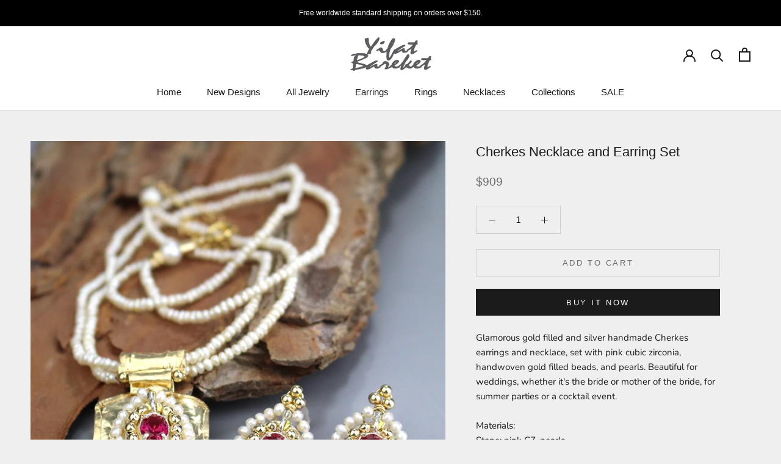

--- FILE ---
content_type: text/html; charset=utf-8
request_url: https://yifat-bareket.com/products/cherkes-necklace-and-earring-set
body_size: 23214
content:
<!doctype html>

<html class="no-js" lang="en">
  <head>
    <meta charset="utf-8"> 
    <meta http-equiv="X-UA-Compatible" content="IE=edge,chrome=1">
    <meta name="viewport" content="width=device-width, initial-scale=1.0, height=device-height, minimum-scale=1.0, maximum-scale=1.0">
    <meta name="theme-color" content="">

    <title>
      Cherkes Necklace and Earring Set &ndash; Yifat Bareket Jewelry Designs 
    </title><meta name="description" content="Glamorous gold filled and silver handmade Cherkes earrings and necklace, set with pink cubic zirconia, handwoven gold filled beads, and pearls. Beautiful for weddings, whether it&#39;s the bride or mother of the bride, for summer parties or a cocktail event.Materials: Stone: pink CZ, pearlsMetal: gold filled, silverNecklac"><link rel="canonical" href="https://yifat-bareket.com/products/cherkes-necklace-and-earring-set"><link rel="shortcut icon" href="//yifat-bareket.com/cdn/shop/files/5ac6b9890df5aaa4ac5336beb51c6fc1_96x.png?v=1626014376" type="image/png"><meta property="og:type" content="product">
  <meta property="og:title" content="Cherkes Necklace and Earring Set"><meta property="og:image" content="http://yifat-bareket.com/cdn/shop/products/cherkes_earrings_and_necklace_set_cz_pearl_2_1024x.jpg?v=1627497833">
    <meta property="og:image:secure_url" content="https://yifat-bareket.com/cdn/shop/products/cherkes_earrings_and_necklace_set_cz_pearl_2_1024x.jpg?v=1627497833"><meta property="og:image" content="http://yifat-bareket.com/cdn/shop/products/cherkes_earrings_and_necklace_set_cz_pearl_5_1024x.jpg?v=1627497836">
    <meta property="og:image:secure_url" content="https://yifat-bareket.com/cdn/shop/products/cherkes_earrings_and_necklace_set_cz_pearl_5_1024x.jpg?v=1627497836"><meta property="og:image" content="http://yifat-bareket.com/cdn/shop/products/cherkes_earrings_and_necklace_set_cz_pearl_4_1024x.jpg?v=1627497839">
    <meta property="og:image:secure_url" content="https://yifat-bareket.com/cdn/shop/products/cherkes_earrings_and_necklace_set_cz_pearl_4_1024x.jpg?v=1627497839"><meta property="product:price:amount" content="909.00">
  <meta property="product:price:currency" content="USD"><meta property="og:description" content="Glamorous gold filled and silver handmade Cherkes earrings and necklace, set with pink cubic zirconia, handwoven gold filled beads, and pearls. Beautiful for weddings, whether it&#39;s the bride or mother of the bride, for summer parties or a cocktail event.Materials: Stone: pink CZ, pearlsMetal: gold filled, silverNecklac"><meta property="og:url" content="https://yifat-bareket.com/products/cherkes-necklace-and-earring-set">
<meta property="og:site_name" content="Yifat Bareket Jewelry Designs "><meta name="twitter:card" content="summary"><meta name="twitter:title" content="Cherkes Necklace and Earring Set">
  <meta name="twitter:description" content="Glamorous gold filled and silver handmade Cherkes earrings and necklace, set with pink cubic zirconia, handwoven gold filled beads, and pearls. Beautiful for weddings, whether it&#39;s the bride or mother of the bride, for summer parties or a cocktail event.Materials: Stone: pink CZ, pearlsMetal: gold filled, silverNecklace measurements:Necklace length: 42cm + 5cm extension * The chain has 2 strands.Earring measurements: Earrings length - approx 3.5 - 4cm / width - approx. 2cmSince I use natural gemstones, each jewel is unique and therefore there are subtle differences in color and form.">
  <meta name="twitter:image" content="https://yifat-bareket.com/cdn/shop/products/cherkes_earrings_and_necklace_set_cz_pearl_2_600x600_crop_center.jpg?v=1627497833">

    <script>window.performance && window.performance.mark && window.performance.mark('shopify.content_for_header.start');</script><meta id="shopify-digital-wallet" name="shopify-digital-wallet" content="/40980447393/digital_wallets/dialog">
<meta name="shopify-checkout-api-token" content="4899836f1ef9409195db084030ceac7b">
<meta id="in-context-paypal-metadata" data-shop-id="40980447393" data-venmo-supported="false" data-environment="production" data-locale="en_US" data-paypal-v4="true" data-currency="USD">
<link rel="alternate" type="application/json+oembed" href="https://yifat-bareket.com/products/cherkes-necklace-and-earring-set.oembed">
<script async="async" src="/checkouts/internal/preloads.js?locale=en-IL"></script>
<script id="shopify-features" type="application/json">{"accessToken":"4899836f1ef9409195db084030ceac7b","betas":["rich-media-storefront-analytics"],"domain":"yifat-bareket.com","predictiveSearch":true,"shopId":40980447393,"locale":"en"}</script>
<script>var Shopify = Shopify || {};
Shopify.shop = "yifatbareket123.myshopify.com";
Shopify.locale = "en";
Shopify.currency = {"active":"USD","rate":"1.0"};
Shopify.country = "IL";
Shopify.theme = {"name":"Prestige","id":101579260065,"schema_name":"Prestige","schema_version":"4.7.2","theme_store_id":855,"role":"main"};
Shopify.theme.handle = "null";
Shopify.theme.style = {"id":null,"handle":null};
Shopify.cdnHost = "yifat-bareket.com/cdn";
Shopify.routes = Shopify.routes || {};
Shopify.routes.root = "/";</script>
<script type="module">!function(o){(o.Shopify=o.Shopify||{}).modules=!0}(window);</script>
<script>!function(o){function n(){var o=[];function n(){o.push(Array.prototype.slice.apply(arguments))}return n.q=o,n}var t=o.Shopify=o.Shopify||{};t.loadFeatures=n(),t.autoloadFeatures=n()}(window);</script>
<script id="shop-js-analytics" type="application/json">{"pageType":"product"}</script>
<script defer="defer" async type="module" src="//yifat-bareket.com/cdn/shopifycloud/shop-js/modules/v2/client.init-shop-cart-sync_BN7fPSNr.en.esm.js"></script>
<script defer="defer" async type="module" src="//yifat-bareket.com/cdn/shopifycloud/shop-js/modules/v2/chunk.common_Cbph3Kss.esm.js"></script>
<script defer="defer" async type="module" src="//yifat-bareket.com/cdn/shopifycloud/shop-js/modules/v2/chunk.modal_DKumMAJ1.esm.js"></script>
<script type="module">
  await import("//yifat-bareket.com/cdn/shopifycloud/shop-js/modules/v2/client.init-shop-cart-sync_BN7fPSNr.en.esm.js");
await import("//yifat-bareket.com/cdn/shopifycloud/shop-js/modules/v2/chunk.common_Cbph3Kss.esm.js");
await import("//yifat-bareket.com/cdn/shopifycloud/shop-js/modules/v2/chunk.modal_DKumMAJ1.esm.js");

  window.Shopify.SignInWithShop?.initShopCartSync?.({"fedCMEnabled":true,"windoidEnabled":true});

</script>
<script>(function() {
  var isLoaded = false;
  function asyncLoad() {
    if (isLoaded) return;
    isLoaded = true;
    var urls = ["https:\/\/chimpstatic.com\/mcjs-connected\/js\/users\/9e8184b6e8e779daa23b4014f\/c736f6486aa092dbde09d0ca3.js?shop=yifatbareket123.myshopify.com"];
    for (var i = 0; i < urls.length; i++) {
      var s = document.createElement('script');
      s.type = 'text/javascript';
      s.async = true;
      s.src = urls[i];
      var x = document.getElementsByTagName('script')[0];
      x.parentNode.insertBefore(s, x);
    }
  };
  if(window.attachEvent) {
    window.attachEvent('onload', asyncLoad);
  } else {
    window.addEventListener('load', asyncLoad, false);
  }
})();</script>
<script id="__st">var __st={"a":40980447393,"offset":7200,"reqid":"8f488c55-5622-4339-9ca9-1ab225b9559b-1769822329","pageurl":"yifat-bareket.com\/products\/cherkes-necklace-and-earring-set","u":"eb22c70ea719","p":"product","rtyp":"product","rid":6888942534817};</script>
<script>window.ShopifyPaypalV4VisibilityTracking = true;</script>
<script id="captcha-bootstrap">!function(){'use strict';const t='contact',e='account',n='new_comment',o=[[t,t],['blogs',n],['comments',n],[t,'customer']],c=[[e,'customer_login'],[e,'guest_login'],[e,'recover_customer_password'],[e,'create_customer']],r=t=>t.map((([t,e])=>`form[action*='/${t}']:not([data-nocaptcha='true']) input[name='form_type'][value='${e}']`)).join(','),a=t=>()=>t?[...document.querySelectorAll(t)].map((t=>t.form)):[];function s(){const t=[...o],e=r(t);return a(e)}const i='password',u='form_key',d=['recaptcha-v3-token','g-recaptcha-response','h-captcha-response',i],f=()=>{try{return window.sessionStorage}catch{return}},m='__shopify_v',_=t=>t.elements[u];function p(t,e,n=!1){try{const o=window.sessionStorage,c=JSON.parse(o.getItem(e)),{data:r}=function(t){const{data:e,action:n}=t;return t[m]||n?{data:e,action:n}:{data:t,action:n}}(c);for(const[e,n]of Object.entries(r))t.elements[e]&&(t.elements[e].value=n);n&&o.removeItem(e)}catch(o){console.error('form repopulation failed',{error:o})}}const l='form_type',E='cptcha';function T(t){t.dataset[E]=!0}const w=window,h=w.document,L='Shopify',v='ce_forms',y='captcha';let A=!1;((t,e)=>{const n=(g='f06e6c50-85a8-45c8-87d0-21a2b65856fe',I='https://cdn.shopify.com/shopifycloud/storefront-forms-hcaptcha/ce_storefront_forms_captcha_hcaptcha.v1.5.2.iife.js',D={infoText:'Protected by hCaptcha',privacyText:'Privacy',termsText:'Terms'},(t,e,n)=>{const o=w[L][v],c=o.bindForm;if(c)return c(t,g,e,D).then(n);var r;o.q.push([[t,g,e,D],n]),r=I,A||(h.body.append(Object.assign(h.createElement('script'),{id:'captcha-provider',async:!0,src:r})),A=!0)});var g,I,D;w[L]=w[L]||{},w[L][v]=w[L][v]||{},w[L][v].q=[],w[L][y]=w[L][y]||{},w[L][y].protect=function(t,e){n(t,void 0,e),T(t)},Object.freeze(w[L][y]),function(t,e,n,w,h,L){const[v,y,A,g]=function(t,e,n){const i=e?o:[],u=t?c:[],d=[...i,...u],f=r(d),m=r(i),_=r(d.filter((([t,e])=>n.includes(e))));return[a(f),a(m),a(_),s()]}(w,h,L),I=t=>{const e=t.target;return e instanceof HTMLFormElement?e:e&&e.form},D=t=>v().includes(t);t.addEventListener('submit',(t=>{const e=I(t);if(!e)return;const n=D(e)&&!e.dataset.hcaptchaBound&&!e.dataset.recaptchaBound,o=_(e),c=g().includes(e)&&(!o||!o.value);(n||c)&&t.preventDefault(),c&&!n&&(function(t){try{if(!f())return;!function(t){const e=f();if(!e)return;const n=_(t);if(!n)return;const o=n.value;o&&e.removeItem(o)}(t);const e=Array.from(Array(32),(()=>Math.random().toString(36)[2])).join('');!function(t,e){_(t)||t.append(Object.assign(document.createElement('input'),{type:'hidden',name:u})),t.elements[u].value=e}(t,e),function(t,e){const n=f();if(!n)return;const o=[...t.querySelectorAll(`input[type='${i}']`)].map((({name:t})=>t)),c=[...d,...o],r={};for(const[a,s]of new FormData(t).entries())c.includes(a)||(r[a]=s);n.setItem(e,JSON.stringify({[m]:1,action:t.action,data:r}))}(t,e)}catch(e){console.error('failed to persist form',e)}}(e),e.submit())}));const S=(t,e)=>{t&&!t.dataset[E]&&(n(t,e.some((e=>e===t))),T(t))};for(const o of['focusin','change'])t.addEventListener(o,(t=>{const e=I(t);D(e)&&S(e,y())}));const B=e.get('form_key'),M=e.get(l),P=B&&M;t.addEventListener('DOMContentLoaded',(()=>{const t=y();if(P)for(const e of t)e.elements[l].value===M&&p(e,B);[...new Set([...A(),...v().filter((t=>'true'===t.dataset.shopifyCaptcha))])].forEach((e=>S(e,t)))}))}(h,new URLSearchParams(w.location.search),n,t,e,['guest_login'])})(!0,!0)}();</script>
<script integrity="sha256-4kQ18oKyAcykRKYeNunJcIwy7WH5gtpwJnB7kiuLZ1E=" data-source-attribution="shopify.loadfeatures" defer="defer" src="//yifat-bareket.com/cdn/shopifycloud/storefront/assets/storefront/load_feature-a0a9edcb.js" crossorigin="anonymous"></script>
<script data-source-attribution="shopify.dynamic_checkout.dynamic.init">var Shopify=Shopify||{};Shopify.PaymentButton=Shopify.PaymentButton||{isStorefrontPortableWallets:!0,init:function(){window.Shopify.PaymentButton.init=function(){};var t=document.createElement("script");t.src="https://yifat-bareket.com/cdn/shopifycloud/portable-wallets/latest/portable-wallets.en.js",t.type="module",document.head.appendChild(t)}};
</script>
<script data-source-attribution="shopify.dynamic_checkout.buyer_consent">
  function portableWalletsHideBuyerConsent(e){var t=document.getElementById("shopify-buyer-consent"),n=document.getElementById("shopify-subscription-policy-button");t&&n&&(t.classList.add("hidden"),t.setAttribute("aria-hidden","true"),n.removeEventListener("click",e))}function portableWalletsShowBuyerConsent(e){var t=document.getElementById("shopify-buyer-consent"),n=document.getElementById("shopify-subscription-policy-button");t&&n&&(t.classList.remove("hidden"),t.removeAttribute("aria-hidden"),n.addEventListener("click",e))}window.Shopify?.PaymentButton&&(window.Shopify.PaymentButton.hideBuyerConsent=portableWalletsHideBuyerConsent,window.Shopify.PaymentButton.showBuyerConsent=portableWalletsShowBuyerConsent);
</script>
<script>
  function portableWalletsCleanup(e){e&&e.src&&console.error("Failed to load portable wallets script "+e.src);var t=document.querySelectorAll("shopify-accelerated-checkout .shopify-payment-button__skeleton, shopify-accelerated-checkout-cart .wallet-cart-button__skeleton"),e=document.getElementById("shopify-buyer-consent");for(let e=0;e<t.length;e++)t[e].remove();e&&e.remove()}function portableWalletsNotLoadedAsModule(e){e instanceof ErrorEvent&&"string"==typeof e.message&&e.message.includes("import.meta")&&"string"==typeof e.filename&&e.filename.includes("portable-wallets")&&(window.removeEventListener("error",portableWalletsNotLoadedAsModule),window.Shopify.PaymentButton.failedToLoad=e,"loading"===document.readyState?document.addEventListener("DOMContentLoaded",window.Shopify.PaymentButton.init):window.Shopify.PaymentButton.init())}window.addEventListener("error",portableWalletsNotLoadedAsModule);
</script>

<script type="module" src="https://yifat-bareket.com/cdn/shopifycloud/portable-wallets/latest/portable-wallets.en.js" onError="portableWalletsCleanup(this)" crossorigin="anonymous"></script>
<script nomodule>
  document.addEventListener("DOMContentLoaded", portableWalletsCleanup);
</script>

<link id="shopify-accelerated-checkout-styles" rel="stylesheet" media="screen" href="https://yifat-bareket.com/cdn/shopifycloud/portable-wallets/latest/accelerated-checkout-backwards-compat.css" crossorigin="anonymous">
<style id="shopify-accelerated-checkout-cart">
        #shopify-buyer-consent {
  margin-top: 1em;
  display: inline-block;
  width: 100%;
}

#shopify-buyer-consent.hidden {
  display: none;
}

#shopify-subscription-policy-button {
  background: none;
  border: none;
  padding: 0;
  text-decoration: underline;
  font-size: inherit;
  cursor: pointer;
}

#shopify-subscription-policy-button::before {
  box-shadow: none;
}

      </style>

<script>window.performance && window.performance.mark && window.performance.mark('shopify.content_for_header.end');</script>

    <link rel="stylesheet" href="//yifat-bareket.com/cdn/shop/t/2/assets/theme.scss.css?v=136073856851431250601766572374">

    <script>
      // This allows to expose several variables to the global scope, to be used in scripts
      window.theme = {
        pageType: "product",
        moneyFormat: "\u003cspan class=money\u003e${{amount}}",
        moneyWithCurrencyFormat: "\u003cspan class=money\u003e${{amount}} USD",
        productImageSize: "natural",
        searchMode: "product,article",
        showPageTransition: true,
        showElementStaggering: true,
        showImageZooming: false
      };

      window.routes = {
        rootUrl: "\/",
        cartUrl: "\/cart",
        cartAddUrl: "\/cart\/add",
        cartChangeUrl: "\/cart\/change",
        searchUrl: "\/search",
        productRecommendationsUrl: "\/recommendations\/products"
      };

      window.languages = {
        cartAddNote: "Add Order Note",
        cartEditNote: "Edit Order Note",
        productImageLoadingError: "This image could not be loaded. Please try to reload the page.",
        productFormAddToCart: "Add to cart",
        productFormUnavailable: "Unavailable",
        productFormSoldOut: "Sold Out",
        shippingEstimatorOneResult: "1 option available:",
        shippingEstimatorMoreResults: "{{count}} options available:",
        shippingEstimatorNoResults: "No shipping could be found"
      };

      window.lazySizesConfig = {
        loadHidden: false,
        hFac: 0.5,
        expFactor: 2,
        ricTimeout: 150,
        lazyClass: 'Image--lazyLoad',
        loadingClass: 'Image--lazyLoading',
        loadedClass: 'Image--lazyLoaded'
      };

      document.documentElement.className = document.documentElement.className.replace('no-js', 'js');
      document.documentElement.style.setProperty('--window-height', window.innerHeight + 'px');

      // We do a quick detection of some features (we could use Modernizr but for so little...)
      (function() {
        document.documentElement.className += ((window.CSS && window.CSS.supports('(position: sticky) or (position: -webkit-sticky)')) ? ' supports-sticky' : ' no-supports-sticky');
        document.documentElement.className += (window.matchMedia('(-moz-touch-enabled: 1), (hover: none)')).matches ? ' no-supports-hover' : ' supports-hover';
      }());
    </script>

    <script src="//yifat-bareket.com/cdn/shop/t/2/assets/lazysizes.min.js?v=174358363404432586981591953175" async></script><script src="https://polyfill-fastly.net/v3/polyfill.min.js?unknown=polyfill&features=fetch,Element.prototype.closest,Element.prototype.remove,Element.prototype.classList,Array.prototype.includes,Array.prototype.fill,Object.assign,CustomEvent,IntersectionObserver,IntersectionObserverEntry,URL" defer></script>
    <script src="//yifat-bareket.com/cdn/shop/t/2/assets/libs.min.js?v=26178543184394469741591953174" defer></script>
    <script src="//yifat-bareket.com/cdn/shop/t/2/assets/theme.min.js?v=101812004007097122321591953179" defer></script>
    <script src="//yifat-bareket.com/cdn/shop/t/2/assets/custom.js?v=183944157590872491501591953176" defer></script>

    <script>
      (function () {
        window.onpageshow = function() {
          if (window.theme.showPageTransition) {
            var pageTransition = document.querySelector('.PageTransition');

            if (pageTransition) {
              pageTransition.style.visibility = 'visible';
              pageTransition.style.opacity = '0';
            }
          }

          // When the page is loaded from the cache, we have to reload the cart content
          document.documentElement.dispatchEvent(new CustomEvent('cart:refresh', {
            bubbles: true
          }));
        };
      })();
    </script>

    
  <script type="application/ld+json">
  {
    "@context": "http://schema.org",
    "@type": "Product",
    "offers": [{
          "@type": "Offer",
          "name": "Default Title",
          "availability":"https://schema.org/InStock",
          "price": 909.0,
          "priceCurrency": "USD",
          "priceValidUntil": "2026-02-10","sku": "JS00060","url": "/products/cherkes-necklace-and-earring-set/products/cherkes-necklace-and-earring-set?variant=40468075839649"
        }
],
    "brand": {
      "name": "vendor-unknown"
    },
    "name": "Cherkes Necklace and Earring Set",
    "description": "Glamorous gold filled and silver handmade Cherkes earrings and necklace, set with pink cubic zirconia, handwoven gold filled beads, and pearls. Beautiful for weddings, whether it's the bride or mother of the bride, for summer parties or a cocktail event.Materials: Stone: pink CZ, pearlsMetal: gold filled, silverNecklace measurements:Necklace length: 42cm + 5cm extension * The chain has 2 strands.Earring measurements: Earrings length - approx 3.5 - 4cm \/ width - approx. 2cmSince I use natural gemstones, each jewel is unique and therefore there are subtle differences in color and form.",
    "category": "All jewelry",
    "url": "/products/cherkes-necklace-and-earring-set/products/cherkes-necklace-and-earring-set",
    "sku": "JS00060",
    "image": {
      "@type": "ImageObject",
      "url": "https://yifat-bareket.com/cdn/shop/products/cherkes_earrings_and_necklace_set_cz_pearl_2_1024x.jpg?v=1627497833",
      "image": "https://yifat-bareket.com/cdn/shop/products/cherkes_earrings_and_necklace_set_cz_pearl_2_1024x.jpg?v=1627497833",
      "name": "Cherkes Necklace and Earring Set",
      "width": "1024",
      "height": "1024"
    }
  }
  </script>



  <script type="application/ld+json">
  {
    "@context": "http://schema.org",
    "@type": "BreadcrumbList",
  "itemListElement": [{
      "@type": "ListItem",
      "position": 1,
      "name": "Translation missing: en.general.breadcrumb.home",
      "item": "https://yifat-bareket.com"
    },{
          "@type": "ListItem",
          "position": 2,
          "name": "Cherkes Necklace and Earring Set",
          "item": "https://yifat-bareket.com/products/cherkes-necklace-and-earring-set"
        }]
  }
  </script>

  
	<script>var loox_global_hash = '1659947158253';</script><script>var loox_pop_active = true;var loox_pop_display = {"home_page":true,"product_page":true,"cart_page":true,"other_pages":true};</script><style>.loox-reviews-default { max-width: 1200px; margin: 0 auto; }</style>
<!-- BEGIN app block: shopify://apps/currency-converter/blocks/app-embed-block/a56d6bd1-e9df-4a4a-b98e-e9bb5c43a042 --><script>
    window.codeblackbelt = window.codeblackbelt || {};
    window.codeblackbelt.shop = window.codeblackbelt.shop || 'yifatbareket123.myshopify.com';
    </script><script src="//cdn.codeblackbelt.com/widgets/currency-converter-plus/main.min.js?version=2026013103+0200" async></script>
<!-- END app block --><link href="https://monorail-edge.shopifysvc.com" rel="dns-prefetch">
<script>(function(){if ("sendBeacon" in navigator && "performance" in window) {try {var session_token_from_headers = performance.getEntriesByType('navigation')[0].serverTiming.find(x => x.name == '_s').description;} catch {var session_token_from_headers = undefined;}var session_cookie_matches = document.cookie.match(/_shopify_s=([^;]*)/);var session_token_from_cookie = session_cookie_matches && session_cookie_matches.length === 2 ? session_cookie_matches[1] : "";var session_token = session_token_from_headers || session_token_from_cookie || "";function handle_abandonment_event(e) {var entries = performance.getEntries().filter(function(entry) {return /monorail-edge.shopifysvc.com/.test(entry.name);});if (!window.abandonment_tracked && entries.length === 0) {window.abandonment_tracked = true;var currentMs = Date.now();var navigation_start = performance.timing.navigationStart;var payload = {shop_id: 40980447393,url: window.location.href,navigation_start,duration: currentMs - navigation_start,session_token,page_type: "product"};window.navigator.sendBeacon("https://monorail-edge.shopifysvc.com/v1/produce", JSON.stringify({schema_id: "online_store_buyer_site_abandonment/1.1",payload: payload,metadata: {event_created_at_ms: currentMs,event_sent_at_ms: currentMs}}));}}window.addEventListener('pagehide', handle_abandonment_event);}}());</script>
<script id="web-pixels-manager-setup">(function e(e,d,r,n,o){if(void 0===o&&(o={}),!Boolean(null===(a=null===(i=window.Shopify)||void 0===i?void 0:i.analytics)||void 0===a?void 0:a.replayQueue)){var i,a;window.Shopify=window.Shopify||{};var t=window.Shopify;t.analytics=t.analytics||{};var s=t.analytics;s.replayQueue=[],s.publish=function(e,d,r){return s.replayQueue.push([e,d,r]),!0};try{self.performance.mark("wpm:start")}catch(e){}var l=function(){var e={modern:/Edge?\/(1{2}[4-9]|1[2-9]\d|[2-9]\d{2}|\d{4,})\.\d+(\.\d+|)|Firefox\/(1{2}[4-9]|1[2-9]\d|[2-9]\d{2}|\d{4,})\.\d+(\.\d+|)|Chrom(ium|e)\/(9{2}|\d{3,})\.\d+(\.\d+|)|(Maci|X1{2}).+ Version\/(15\.\d+|(1[6-9]|[2-9]\d|\d{3,})\.\d+)([,.]\d+|)( \(\w+\)|)( Mobile\/\w+|) Safari\/|Chrome.+OPR\/(9{2}|\d{3,})\.\d+\.\d+|(CPU[ +]OS|iPhone[ +]OS|CPU[ +]iPhone|CPU IPhone OS|CPU iPad OS)[ +]+(15[._]\d+|(1[6-9]|[2-9]\d|\d{3,})[._]\d+)([._]\d+|)|Android:?[ /-](13[3-9]|1[4-9]\d|[2-9]\d{2}|\d{4,})(\.\d+|)(\.\d+|)|Android.+Firefox\/(13[5-9]|1[4-9]\d|[2-9]\d{2}|\d{4,})\.\d+(\.\d+|)|Android.+Chrom(ium|e)\/(13[3-9]|1[4-9]\d|[2-9]\d{2}|\d{4,})\.\d+(\.\d+|)|SamsungBrowser\/([2-9]\d|\d{3,})\.\d+/,legacy:/Edge?\/(1[6-9]|[2-9]\d|\d{3,})\.\d+(\.\d+|)|Firefox\/(5[4-9]|[6-9]\d|\d{3,})\.\d+(\.\d+|)|Chrom(ium|e)\/(5[1-9]|[6-9]\d|\d{3,})\.\d+(\.\d+|)([\d.]+$|.*Safari\/(?![\d.]+ Edge\/[\d.]+$))|(Maci|X1{2}).+ Version\/(10\.\d+|(1[1-9]|[2-9]\d|\d{3,})\.\d+)([,.]\d+|)( \(\w+\)|)( Mobile\/\w+|) Safari\/|Chrome.+OPR\/(3[89]|[4-9]\d|\d{3,})\.\d+\.\d+|(CPU[ +]OS|iPhone[ +]OS|CPU[ +]iPhone|CPU IPhone OS|CPU iPad OS)[ +]+(10[._]\d+|(1[1-9]|[2-9]\d|\d{3,})[._]\d+)([._]\d+|)|Android:?[ /-](13[3-9]|1[4-9]\d|[2-9]\d{2}|\d{4,})(\.\d+|)(\.\d+|)|Mobile Safari.+OPR\/([89]\d|\d{3,})\.\d+\.\d+|Android.+Firefox\/(13[5-9]|1[4-9]\d|[2-9]\d{2}|\d{4,})\.\d+(\.\d+|)|Android.+Chrom(ium|e)\/(13[3-9]|1[4-9]\d|[2-9]\d{2}|\d{4,})\.\d+(\.\d+|)|Android.+(UC? ?Browser|UCWEB|U3)[ /]?(15\.([5-9]|\d{2,})|(1[6-9]|[2-9]\d|\d{3,})\.\d+)\.\d+|SamsungBrowser\/(5\.\d+|([6-9]|\d{2,})\.\d+)|Android.+MQ{2}Browser\/(14(\.(9|\d{2,})|)|(1[5-9]|[2-9]\d|\d{3,})(\.\d+|))(\.\d+|)|K[Aa][Ii]OS\/(3\.\d+|([4-9]|\d{2,})\.\d+)(\.\d+|)/},d=e.modern,r=e.legacy,n=navigator.userAgent;return n.match(d)?"modern":n.match(r)?"legacy":"unknown"}(),u="modern"===l?"modern":"legacy",c=(null!=n?n:{modern:"",legacy:""})[u],f=function(e){return[e.baseUrl,"/wpm","/b",e.hashVersion,"modern"===e.buildTarget?"m":"l",".js"].join("")}({baseUrl:d,hashVersion:r,buildTarget:u}),m=function(e){var d=e.version,r=e.bundleTarget,n=e.surface,o=e.pageUrl,i=e.monorailEndpoint;return{emit:function(e){var a=e.status,t=e.errorMsg,s=(new Date).getTime(),l=JSON.stringify({metadata:{event_sent_at_ms:s},events:[{schema_id:"web_pixels_manager_load/3.1",payload:{version:d,bundle_target:r,page_url:o,status:a,surface:n,error_msg:t},metadata:{event_created_at_ms:s}}]});if(!i)return console&&console.warn&&console.warn("[Web Pixels Manager] No Monorail endpoint provided, skipping logging."),!1;try{return self.navigator.sendBeacon.bind(self.navigator)(i,l)}catch(e){}var u=new XMLHttpRequest;try{return u.open("POST",i,!0),u.setRequestHeader("Content-Type","text/plain"),u.send(l),!0}catch(e){return console&&console.warn&&console.warn("[Web Pixels Manager] Got an unhandled error while logging to Monorail."),!1}}}}({version:r,bundleTarget:l,surface:e.surface,pageUrl:self.location.href,monorailEndpoint:e.monorailEndpoint});try{o.browserTarget=l,function(e){var d=e.src,r=e.async,n=void 0===r||r,o=e.onload,i=e.onerror,a=e.sri,t=e.scriptDataAttributes,s=void 0===t?{}:t,l=document.createElement("script"),u=document.querySelector("head"),c=document.querySelector("body");if(l.async=n,l.src=d,a&&(l.integrity=a,l.crossOrigin="anonymous"),s)for(var f in s)if(Object.prototype.hasOwnProperty.call(s,f))try{l.dataset[f]=s[f]}catch(e){}if(o&&l.addEventListener("load",o),i&&l.addEventListener("error",i),u)u.appendChild(l);else{if(!c)throw new Error("Did not find a head or body element to append the script");c.appendChild(l)}}({src:f,async:!0,onload:function(){if(!function(){var e,d;return Boolean(null===(d=null===(e=window.Shopify)||void 0===e?void 0:e.analytics)||void 0===d?void 0:d.initialized)}()){var d=window.webPixelsManager.init(e)||void 0;if(d){var r=window.Shopify.analytics;r.replayQueue.forEach((function(e){var r=e[0],n=e[1],o=e[2];d.publishCustomEvent(r,n,o)})),r.replayQueue=[],r.publish=d.publishCustomEvent,r.visitor=d.visitor,r.initialized=!0}}},onerror:function(){return m.emit({status:"failed",errorMsg:"".concat(f," has failed to load")})},sri:function(e){var d=/^sha384-[A-Za-z0-9+/=]+$/;return"string"==typeof e&&d.test(e)}(c)?c:"",scriptDataAttributes:o}),m.emit({status:"loading"})}catch(e){m.emit({status:"failed",errorMsg:(null==e?void 0:e.message)||"Unknown error"})}}})({shopId: 40980447393,storefrontBaseUrl: "https://yifat-bareket.com",extensionsBaseUrl: "https://extensions.shopifycdn.com/cdn/shopifycloud/web-pixels-manager",monorailEndpoint: "https://monorail-edge.shopifysvc.com/unstable/produce_batch",surface: "storefront-renderer",enabledBetaFlags: ["2dca8a86"],webPixelsConfigList: [{"id":"183140513","configuration":"{\"pixel_id\":\"1505617659680332\",\"pixel_type\":\"facebook_pixel\",\"metaapp_system_user_token\":\"-\"}","eventPayloadVersion":"v1","runtimeContext":"OPEN","scriptVersion":"ca16bc87fe92b6042fbaa3acc2fbdaa6","type":"APP","apiClientId":2329312,"privacyPurposes":["ANALYTICS","MARKETING","SALE_OF_DATA"],"dataSharingAdjustments":{"protectedCustomerApprovalScopes":["read_customer_address","read_customer_email","read_customer_name","read_customer_personal_data","read_customer_phone"]}},{"id":"84541601","eventPayloadVersion":"v1","runtimeContext":"LAX","scriptVersion":"1","type":"CUSTOM","privacyPurposes":["ANALYTICS"],"name":"Google Analytics tag (migrated)"},{"id":"shopify-app-pixel","configuration":"{}","eventPayloadVersion":"v1","runtimeContext":"STRICT","scriptVersion":"0450","apiClientId":"shopify-pixel","type":"APP","privacyPurposes":["ANALYTICS","MARKETING"]},{"id":"shopify-custom-pixel","eventPayloadVersion":"v1","runtimeContext":"LAX","scriptVersion":"0450","apiClientId":"shopify-pixel","type":"CUSTOM","privacyPurposes":["ANALYTICS","MARKETING"]}],isMerchantRequest: false,initData: {"shop":{"name":"Yifat Bareket Jewelry Designs ","paymentSettings":{"currencyCode":"USD"},"myshopifyDomain":"yifatbareket123.myshopify.com","countryCode":"IL","storefrontUrl":"https:\/\/yifat-bareket.com"},"customer":null,"cart":null,"checkout":null,"productVariants":[{"price":{"amount":909.0,"currencyCode":"USD"},"product":{"title":"Cherkes Necklace and Earring Set","vendor":"vendor-unknown","id":"6888942534817","untranslatedTitle":"Cherkes Necklace and Earring Set","url":"\/products\/cherkes-necklace-and-earring-set","type":"All jewelry"},"id":"40468075839649","image":{"src":"\/\/yifat-bareket.com\/cdn\/shop\/products\/cherkes_earrings_and_necklace_set_cz_pearl_2.jpg?v=1627497833"},"sku":"JS00060","title":"Default Title","untranslatedTitle":"Default Title"}],"purchasingCompany":null},},"https://yifat-bareket.com/cdn","1d2a099fw23dfb22ep557258f5m7a2edbae",{"modern":"","legacy":""},{"shopId":"40980447393","storefrontBaseUrl":"https:\/\/yifat-bareket.com","extensionBaseUrl":"https:\/\/extensions.shopifycdn.com\/cdn\/shopifycloud\/web-pixels-manager","surface":"storefront-renderer","enabledBetaFlags":"[\"2dca8a86\"]","isMerchantRequest":"false","hashVersion":"1d2a099fw23dfb22ep557258f5m7a2edbae","publish":"custom","events":"[[\"page_viewed\",{}],[\"product_viewed\",{\"productVariant\":{\"price\":{\"amount\":909.0,\"currencyCode\":\"USD\"},\"product\":{\"title\":\"Cherkes Necklace and Earring Set\",\"vendor\":\"vendor-unknown\",\"id\":\"6888942534817\",\"untranslatedTitle\":\"Cherkes Necklace and Earring Set\",\"url\":\"\/products\/cherkes-necklace-and-earring-set\",\"type\":\"All jewelry\"},\"id\":\"40468075839649\",\"image\":{\"src\":\"\/\/yifat-bareket.com\/cdn\/shop\/products\/cherkes_earrings_and_necklace_set_cz_pearl_2.jpg?v=1627497833\"},\"sku\":\"JS00060\",\"title\":\"Default Title\",\"untranslatedTitle\":\"Default Title\"}}]]"});</script><script>
  window.ShopifyAnalytics = window.ShopifyAnalytics || {};
  window.ShopifyAnalytics.meta = window.ShopifyAnalytics.meta || {};
  window.ShopifyAnalytics.meta.currency = 'USD';
  var meta = {"product":{"id":6888942534817,"gid":"gid:\/\/shopify\/Product\/6888942534817","vendor":"vendor-unknown","type":"All jewelry","handle":"cherkes-necklace-and-earring-set","variants":[{"id":40468075839649,"price":90900,"name":"Cherkes Necklace and Earring Set","public_title":null,"sku":"JS00060"}],"remote":false},"page":{"pageType":"product","resourceType":"product","resourceId":6888942534817,"requestId":"8f488c55-5622-4339-9ca9-1ab225b9559b-1769822329"}};
  for (var attr in meta) {
    window.ShopifyAnalytics.meta[attr] = meta[attr];
  }
</script>
<script class="analytics">
  (function () {
    var customDocumentWrite = function(content) {
      var jquery = null;

      if (window.jQuery) {
        jquery = window.jQuery;
      } else if (window.Checkout && window.Checkout.$) {
        jquery = window.Checkout.$;
      }

      if (jquery) {
        jquery('body').append(content);
      }
    };

    var hasLoggedConversion = function(token) {
      if (token) {
        return document.cookie.indexOf('loggedConversion=' + token) !== -1;
      }
      return false;
    }

    var setCookieIfConversion = function(token) {
      if (token) {
        var twoMonthsFromNow = new Date(Date.now());
        twoMonthsFromNow.setMonth(twoMonthsFromNow.getMonth() + 2);

        document.cookie = 'loggedConversion=' + token + '; expires=' + twoMonthsFromNow;
      }
    }

    var trekkie = window.ShopifyAnalytics.lib = window.trekkie = window.trekkie || [];
    if (trekkie.integrations) {
      return;
    }
    trekkie.methods = [
      'identify',
      'page',
      'ready',
      'track',
      'trackForm',
      'trackLink'
    ];
    trekkie.factory = function(method) {
      return function() {
        var args = Array.prototype.slice.call(arguments);
        args.unshift(method);
        trekkie.push(args);
        return trekkie;
      };
    };
    for (var i = 0; i < trekkie.methods.length; i++) {
      var key = trekkie.methods[i];
      trekkie[key] = trekkie.factory(key);
    }
    trekkie.load = function(config) {
      trekkie.config = config || {};
      trekkie.config.initialDocumentCookie = document.cookie;
      var first = document.getElementsByTagName('script')[0];
      var script = document.createElement('script');
      script.type = 'text/javascript';
      script.onerror = function(e) {
        var scriptFallback = document.createElement('script');
        scriptFallback.type = 'text/javascript';
        scriptFallback.onerror = function(error) {
                var Monorail = {
      produce: function produce(monorailDomain, schemaId, payload) {
        var currentMs = new Date().getTime();
        var event = {
          schema_id: schemaId,
          payload: payload,
          metadata: {
            event_created_at_ms: currentMs,
            event_sent_at_ms: currentMs
          }
        };
        return Monorail.sendRequest("https://" + monorailDomain + "/v1/produce", JSON.stringify(event));
      },
      sendRequest: function sendRequest(endpointUrl, payload) {
        // Try the sendBeacon API
        if (window && window.navigator && typeof window.navigator.sendBeacon === 'function' && typeof window.Blob === 'function' && !Monorail.isIos12()) {
          var blobData = new window.Blob([payload], {
            type: 'text/plain'
          });

          if (window.navigator.sendBeacon(endpointUrl, blobData)) {
            return true;
          } // sendBeacon was not successful

        } // XHR beacon

        var xhr = new XMLHttpRequest();

        try {
          xhr.open('POST', endpointUrl);
          xhr.setRequestHeader('Content-Type', 'text/plain');
          xhr.send(payload);
        } catch (e) {
          console.log(e);
        }

        return false;
      },
      isIos12: function isIos12() {
        return window.navigator.userAgent.lastIndexOf('iPhone; CPU iPhone OS 12_') !== -1 || window.navigator.userAgent.lastIndexOf('iPad; CPU OS 12_') !== -1;
      }
    };
    Monorail.produce('monorail-edge.shopifysvc.com',
      'trekkie_storefront_load_errors/1.1',
      {shop_id: 40980447393,
      theme_id: 101579260065,
      app_name: "storefront",
      context_url: window.location.href,
      source_url: "//yifat-bareket.com/cdn/s/trekkie.storefront.c59ea00e0474b293ae6629561379568a2d7c4bba.min.js"});

        };
        scriptFallback.async = true;
        scriptFallback.src = '//yifat-bareket.com/cdn/s/trekkie.storefront.c59ea00e0474b293ae6629561379568a2d7c4bba.min.js';
        first.parentNode.insertBefore(scriptFallback, first);
      };
      script.async = true;
      script.src = '//yifat-bareket.com/cdn/s/trekkie.storefront.c59ea00e0474b293ae6629561379568a2d7c4bba.min.js';
      first.parentNode.insertBefore(script, first);
    };
    trekkie.load(
      {"Trekkie":{"appName":"storefront","development":false,"defaultAttributes":{"shopId":40980447393,"isMerchantRequest":null,"themeId":101579260065,"themeCityHash":"4023154048905882397","contentLanguage":"en","currency":"USD","eventMetadataId":"a0527237-6fb1-47c1-b94a-f58662eae76e"},"isServerSideCookieWritingEnabled":true,"monorailRegion":"shop_domain","enabledBetaFlags":["65f19447","b5387b81"]},"Session Attribution":{},"S2S":{"facebookCapiEnabled":true,"source":"trekkie-storefront-renderer","apiClientId":580111}}
    );

    var loaded = false;
    trekkie.ready(function() {
      if (loaded) return;
      loaded = true;

      window.ShopifyAnalytics.lib = window.trekkie;

      var originalDocumentWrite = document.write;
      document.write = customDocumentWrite;
      try { window.ShopifyAnalytics.merchantGoogleAnalytics.call(this); } catch(error) {};
      document.write = originalDocumentWrite;

      window.ShopifyAnalytics.lib.page(null,{"pageType":"product","resourceType":"product","resourceId":6888942534817,"requestId":"8f488c55-5622-4339-9ca9-1ab225b9559b-1769822329","shopifyEmitted":true});

      var match = window.location.pathname.match(/checkouts\/(.+)\/(thank_you|post_purchase)/)
      var token = match? match[1]: undefined;
      if (!hasLoggedConversion(token)) {
        setCookieIfConversion(token);
        window.ShopifyAnalytics.lib.track("Viewed Product",{"currency":"USD","variantId":40468075839649,"productId":6888942534817,"productGid":"gid:\/\/shopify\/Product\/6888942534817","name":"Cherkes Necklace and Earring Set","price":"909.00","sku":"JS00060","brand":"vendor-unknown","variant":null,"category":"All jewelry","nonInteraction":true,"remote":false},undefined,undefined,{"shopifyEmitted":true});
      window.ShopifyAnalytics.lib.track("monorail:\/\/trekkie_storefront_viewed_product\/1.1",{"currency":"USD","variantId":40468075839649,"productId":6888942534817,"productGid":"gid:\/\/shopify\/Product\/6888942534817","name":"Cherkes Necklace and Earring Set","price":"909.00","sku":"JS00060","brand":"vendor-unknown","variant":null,"category":"All jewelry","nonInteraction":true,"remote":false,"referer":"https:\/\/yifat-bareket.com\/products\/cherkes-necklace-and-earring-set"});
      }
    });


        var eventsListenerScript = document.createElement('script');
        eventsListenerScript.async = true;
        eventsListenerScript.src = "//yifat-bareket.com/cdn/shopifycloud/storefront/assets/shop_events_listener-3da45d37.js";
        document.getElementsByTagName('head')[0].appendChild(eventsListenerScript);

})();</script>
  <script>
  if (!window.ga || (window.ga && typeof window.ga !== 'function')) {
    window.ga = function ga() {
      (window.ga.q = window.ga.q || []).push(arguments);
      if (window.Shopify && window.Shopify.analytics && typeof window.Shopify.analytics.publish === 'function') {
        window.Shopify.analytics.publish("ga_stub_called", {}, {sendTo: "google_osp_migration"});
      }
      console.error("Shopify's Google Analytics stub called with:", Array.from(arguments), "\nSee https://help.shopify.com/manual/promoting-marketing/pixels/pixel-migration#google for more information.");
    };
    if (window.Shopify && window.Shopify.analytics && typeof window.Shopify.analytics.publish === 'function') {
      window.Shopify.analytics.publish("ga_stub_initialized", {}, {sendTo: "google_osp_migration"});
    }
  }
</script>
<script
  defer
  src="https://yifat-bareket.com/cdn/shopifycloud/perf-kit/shopify-perf-kit-3.1.0.min.js"
  data-application="storefront-renderer"
  data-shop-id="40980447393"
  data-render-region="gcp-us-central1"
  data-page-type="product"
  data-theme-instance-id="101579260065"
  data-theme-name="Prestige"
  data-theme-version="4.7.2"
  data-monorail-region="shop_domain"
  data-resource-timing-sampling-rate="10"
  data-shs="true"
  data-shs-beacon="true"
  data-shs-export-with-fetch="true"
  data-shs-logs-sample-rate="1"
  data-shs-beacon-endpoint="https://yifat-bareket.com/api/collect"
></script>
</head>

  <body class="prestige--v4  template-product">
    <a class="PageSkipLink u-visually-hidden" href="#main">Skip to content</a>
    <span class="LoadingBar"></span>
    <div class="PageOverlay"></div>
    <div class="PageTransition"></div>

    <div id="shopify-section-popup" class="shopify-section"></div>
    <div id="shopify-section-sidebar-menu" class="shopify-section"><section id="sidebar-menu" class="SidebarMenu Drawer Drawer--small Drawer--fromLeft" aria-hidden="true" data-section-id="sidebar-menu" data-section-type="sidebar-menu">
    <header class="Drawer__Header" data-drawer-animated-left>
      <button class="Drawer__Close Icon-Wrapper--clickable" data-action="close-drawer" data-drawer-id="sidebar-menu" aria-label="Close navigation"><svg class="Icon Icon--close" role="presentation" viewBox="0 0 16 14">
      <path d="M15 0L1 14m14 0L1 0" stroke="currentColor" fill="none" fill-rule="evenodd"></path>
    </svg></button>
    </header>

    <div class="Drawer__Content">
      <div class="Drawer__Main" data-drawer-animated-left data-scrollable>
        <div class="Drawer__Container">
          <nav class="SidebarMenu__Nav SidebarMenu__Nav--primary" aria-label="Sidebar navigation"><div class="Collapsible"><a href="/" class="Collapsible__Button Heading Link Link--primary u-h6">Home</a></div><div class="Collapsible"><a href="/collections/new-designs-1" class="Collapsible__Button Heading Link Link--primary u-h6">New Designs</a></div><div class="Collapsible"><a href="/collections/all-jewelry" class="Collapsible__Button Heading Link Link--primary u-h6">All Jewelry</a></div><div class="Collapsible"><button class="Collapsible__Button Heading u-h6" data-action="toggle-collapsible" aria-expanded="false">Earrings<span class="Collapsible__Plus"></span>
                  </button>

                  <div class="Collapsible__Inner">
                    <div class="Collapsible__Content"><div class="Collapsible"><a href="/collections/all-earrings" class="Collapsible__Button Heading Text--subdued Link Link--primary u-h7">All Earrings </a></div><div class="Collapsible"><a href="/collections/bee-earrings" class="Collapsible__Button Heading Text--subdued Link Link--primary u-h7">Bee Earrings</a></div><div class="Collapsible"><a href="/collections/hoop-earrings" class="Collapsible__Button Heading Text--subdued Link Link--primary u-h7">Hoop Earrings</a></div><div class="Collapsible"><a href="/collections/big-earrings" class="Collapsible__Button Heading Text--subdued Link Link--primary u-h7">Big Earrings</a></div><div class="Collapsible"><a href="/collections/small-dainty-earrings" class="Collapsible__Button Heading Text--subdued Link Link--primary u-h7">Small Dainty Earrings</a></div><div class="Collapsible"><a href="/collections/goddess-earrings" class="Collapsible__Button Heading Text--subdued Link Link--primary u-h7">Goddess Earrings</a></div></div>
                  </div></div><div class="Collapsible"><button class="Collapsible__Button Heading u-h6" data-action="toggle-collapsible" aria-expanded="false">Rings<span class="Collapsible__Plus"></span>
                  </button>

                  <div class="Collapsible__Inner">
                    <div class="Collapsible__Content"><div class="Collapsible"><a href="/collections/all-rings" class="Collapsible__Button Heading Text--subdued Link Link--primary u-h7">All Rings</a></div><div class="Collapsible"><a href="/collections/silver-rings" class="Collapsible__Button Heading Text--subdued Link Link--primary u-h7">Silver Rings</a></div><div class="Collapsible"><a href="/collections/solid-gold-rings" class="Collapsible__Button Heading Text--subdued Link Link--primary u-h7">Solid Gold Rings</a></div><div class="Collapsible"><a href="/collections/mixed-metal-rings" class="Collapsible__Button Heading Text--subdued Link Link--primary u-h7">Mixed Metal Rings</a></div></div>
                  </div></div><div class="Collapsible"><a href="/collections/necklaces" class="Collapsible__Button Heading Link Link--primary u-h6">Necklaces</a></div><div class="Collapsible"><button class="Collapsible__Button Heading u-h6" data-action="toggle-collapsible" aria-expanded="false">Collections<span class="Collapsible__Plus"></span>
                  </button>

                  <div class="Collapsible__Inner">
                    <div class="Collapsible__Content"><div class="Collapsible"><a href="/collections/jewelry-set" class="Collapsible__Button Heading Text--subdued Link Link--primary u-h7">Jewelry Sets</a></div><div class="Collapsible"><a href="/collections/jewelry-with-meaning" class="Collapsible__Button Heading Text--subdued Link Link--primary u-h7">Jewelry with Meaning</a></div><div class="Collapsible"><a href="/collections/solid-gold-jewelry" class="Collapsible__Button Heading Text--subdued Link Link--primary u-h7">Solid Gold Jewelry</a></div><div class="Collapsible"><a href="/collections/bridal-jewelry" class="Collapsible__Button Heading Text--subdued Link Link--primary u-h7">Bridal Jewelry</a></div><div class="Collapsible"><a href="/collections/moonstone-jewelry" class="Collapsible__Button Heading Text--subdued Link Link--primary u-h7">Moonstone Jewelry</a></div><div class="Collapsible"><a href="/collections/labradorite-jewelry" class="Collapsible__Button Heading Text--subdued Link Link--primary u-h7">Labradorite Jewelry</a></div><div class="Collapsible"><a href="/collections/bee-earrings" class="Collapsible__Button Heading Text--subdued Link Link--primary u-h7">Bee Earrings</a></div><div class="Collapsible"><a href="/collections/ready-to-ship" class="Collapsible__Button Heading Text--subdued Link Link--primary u-h7">READY TO SHIP</a></div></div>
                  </div></div><div class="Collapsible"><a href="/collections/s-a-l-e-1" class="Collapsible__Button Heading Link Link--primary u-h6">SALE</a></div></nav><nav class="SidebarMenu__Nav SidebarMenu__Nav--secondary">
            <ul class="Linklist Linklist--spacingLoose"><li class="Linklist__Item">
                  <a href="/account" class="Text--subdued Link Link--primary">Account</a>
                </li></ul>
          </nav>
        </div>
      </div><aside class="Drawer__Footer" data-drawer-animated-bottom><ul class="SidebarMenu__Social HorizontalList HorizontalList--spacingFill">
    <li class="HorizontalList__Item">
      <a href="https://www.facebook.com/YifatBareketJewelry" class="Link Link--primary" target="_blank" rel="noopener" aria-label="Facebook">
        <span class="Icon-Wrapper--clickable"><svg class="Icon Icon--facebook" viewBox="0 0 9 17">
      <path d="M5.842 17V9.246h2.653l.398-3.023h-3.05v-1.93c0-.874.246-1.47 1.526-1.47H9V.118C8.718.082 7.75 0 6.623 0 4.27 0 2.66 1.408 2.66 3.994v2.23H0v3.022h2.66V17h3.182z"></path>
    </svg></span>
      </a>
    </li>

    
<li class="HorizontalList__Item">
      <a href="https://www.instagram.com/yifatbareket/" class="Link Link--primary" target="_blank" rel="noopener" aria-label="Instagram">
        <span class="Icon-Wrapper--clickable"><svg class="Icon Icon--instagram" role="presentation" viewBox="0 0 32 32">
      <path d="M15.994 2.886c4.273 0 4.775.019 6.464.095 1.562.07 2.406.33 2.971.552.749.292 1.283.635 1.841 1.194s.908 1.092 1.194 1.841c.216.565.483 1.41.552 2.971.076 1.689.095 2.19.095 6.464s-.019 4.775-.095 6.464c-.07 1.562-.33 2.406-.552 2.971-.292.749-.635 1.283-1.194 1.841s-1.092.908-1.841 1.194c-.565.216-1.41.483-2.971.552-1.689.076-2.19.095-6.464.095s-4.775-.019-6.464-.095c-1.562-.07-2.406-.33-2.971-.552-.749-.292-1.283-.635-1.841-1.194s-.908-1.092-1.194-1.841c-.216-.565-.483-1.41-.552-2.971-.076-1.689-.095-2.19-.095-6.464s.019-4.775.095-6.464c.07-1.562.33-2.406.552-2.971.292-.749.635-1.283 1.194-1.841s1.092-.908 1.841-1.194c.565-.216 1.41-.483 2.971-.552 1.689-.083 2.19-.095 6.464-.095zm0-2.883c-4.343 0-4.889.019-6.597.095-1.702.076-2.864.349-3.879.743-1.054.406-1.943.959-2.832 1.848S1.251 4.473.838 5.521C.444 6.537.171 7.699.095 9.407.019 11.109 0 11.655 0 15.997s.019 4.889.095 6.597c.076 1.702.349 2.864.743 3.886.406 1.054.959 1.943 1.848 2.832s1.784 1.435 2.832 1.848c1.016.394 2.178.667 3.886.743s2.248.095 6.597.095 4.889-.019 6.597-.095c1.702-.076 2.864-.349 3.886-.743 1.054-.406 1.943-.959 2.832-1.848s1.435-1.784 1.848-2.832c.394-1.016.667-2.178.743-3.886s.095-2.248.095-6.597-.019-4.889-.095-6.597c-.076-1.702-.349-2.864-.743-3.886-.406-1.054-.959-1.943-1.848-2.832S27.532 1.247 26.484.834C25.468.44 24.306.167 22.598.091c-1.714-.07-2.26-.089-6.603-.089zm0 7.778c-4.533 0-8.216 3.676-8.216 8.216s3.683 8.216 8.216 8.216 8.216-3.683 8.216-8.216-3.683-8.216-8.216-8.216zm0 13.549c-2.946 0-5.333-2.387-5.333-5.333s2.387-5.333 5.333-5.333 5.333 2.387 5.333 5.333-2.387 5.333-5.333 5.333zM26.451 7.457c0 1.059-.858 1.917-1.917 1.917s-1.917-.858-1.917-1.917c0-1.059.858-1.917 1.917-1.917s1.917.858 1.917 1.917z"></path>
    </svg></span>
      </a>
    </li>

    
<li class="HorizontalList__Item">
      <a href="https://www.pinterest.com/yifatbareket/_created/" class="Link Link--primary" target="_blank" rel="noopener" aria-label="Pinterest">
        <span class="Icon-Wrapper--clickable"><svg class="Icon Icon--pinterest" role="presentation" viewBox="0 0 32 32">
      <path d="M16 0q3.25 0 6.208 1.271t5.104 3.417 3.417 5.104T32 16q0 4.333-2.146 8.021t-5.833 5.833T16 32q-2.375 0-4.542-.625 1.208-1.958 1.625-3.458l1.125-4.375q.417.792 1.542 1.396t2.375.604q2.5 0 4.479-1.438t3.063-3.937 1.083-5.625q0-3.708-2.854-6.437t-7.271-2.729q-2.708 0-4.958.917T8.042 8.689t-2.104 3.208-.729 3.479q0 2.167.812 3.792t2.438 2.292q.292.125.5.021t.292-.396q.292-1.042.333-1.292.167-.458-.208-.875-1.083-1.208-1.083-3.125 0-3.167 2.188-5.437t5.729-2.271q3.125 0 4.875 1.708t1.75 4.458q0 2.292-.625 4.229t-1.792 3.104-2.667 1.167q-1.25 0-2.042-.917t-.5-2.167q.167-.583.438-1.5t.458-1.563.354-1.396.167-1.25q0-1.042-.542-1.708t-1.583-.667q-1.292 0-2.167 1.188t-.875 2.979q0 .667.104 1.292t.229.917l.125.292q-1.708 7.417-2.083 8.708-.333 1.583-.25 3.708-4.292-1.917-6.938-5.875T0 16Q0 9.375 4.687 4.688T15.999.001z"></path>
    </svg></span>
      </a>
    </li>

    

  </ul>

</aside></div>
</section>

</div>
<div id="sidebar-cart" class="Drawer Drawer--fromRight" aria-hidden="true" data-section-id="cart" data-section-type="cart" data-section-settings='{
  "type": "drawer",
  "itemCount": 0,
  "drawer": true,
  "hasShippingEstimator": false
}'>
  <div class="Drawer__Header Drawer__Header--bordered Drawer__Container">
      <span class="Drawer__Title Heading u-h4">Cart</span>

      <button class="Drawer__Close Icon-Wrapper--clickable" data-action="close-drawer" data-drawer-id="sidebar-cart" aria-label="Close cart"><svg class="Icon Icon--close" role="presentation" viewBox="0 0 16 14">
      <path d="M15 0L1 14m14 0L1 0" stroke="currentColor" fill="none" fill-rule="evenodd"></path>
    </svg></button>
  </div>

  <form class="Cart Drawer__Content" action="/cart" method="POST" novalidate>
    <div class="Drawer__Main" data-scrollable><p class="Cart__Empty Heading u-h5">Your cart is empty</p></div></form>
</div>
<div class="PageContainer">
      <div id="shopify-section-announcement" class="shopify-section"><section id="section-announcement" data-section-id="announcement" data-section-type="announcement-bar">
      <div class="AnnouncementBar">
        <div class="AnnouncementBar__Wrapper">
          <p class="AnnouncementBar__Content Heading">Free worldwide standard shipping on orders over $150.
</p>
        </div>
      </div>
    </section>

    <style>
      #section-announcement {
        background: #000000;
        color: #ffffff;
      }
    </style>

    <script>
      document.documentElement.style.setProperty('--announcement-bar-height', document.getElementById('shopify-section-announcement').offsetHeight + 'px');
    </script></div>
      <div id="shopify-section-header" class="shopify-section shopify-section--header"><div id="Search" class="Search" aria-hidden="true">
  <div class="Search__Inner">
    <div class="Search__SearchBar">
      <form action="/search" name="GET" role="search" class="Search__Form">
        <div class="Search__InputIconWrapper">
          <span class="hidden-tablet-and-up"><svg class="Icon Icon--search" role="presentation" viewBox="0 0 18 17">
      <g transform="translate(1 1)" stroke="currentColor" fill="none" fill-rule="evenodd" stroke-linecap="square">
        <path d="M16 16l-5.0752-5.0752"></path>
        <circle cx="6.4" cy="6.4" r="6.4"></circle>
      </g>
    </svg></span>
          <span class="hidden-phone"><svg class="Icon Icon--search-desktop" role="presentation" viewBox="0 0 21 21">
      <g transform="translate(1 1)" stroke="currentColor" stroke-width="2" fill="none" fill-rule="evenodd" stroke-linecap="square">
        <path d="M18 18l-5.7096-5.7096"></path>
        <circle cx="7.2" cy="7.2" r="7.2"></circle>
      </g>
    </svg></span>
        </div>

        <input type="search" class="Search__Input Heading" name="q" autocomplete="off" autocorrect="off" autocapitalize="off" placeholder="Search..." autofocus>
        <input type="hidden" name="type" value="product">
      </form>

      <button class="Search__Close Link Link--primary" data-action="close-search"><svg class="Icon Icon--close" role="presentation" viewBox="0 0 16 14">
      <path d="M15 0L1 14m14 0L1 0" stroke="currentColor" fill="none" fill-rule="evenodd"></path>
    </svg></button>
    </div>

    <div class="Search__Results" aria-hidden="true"><div class="PageLayout PageLayout--breakLap">
          <div class="PageLayout__Section"></div>
          <div class="PageLayout__Section PageLayout__Section--secondary"></div>
        </div></div>
  </div>
</div><header id="section-header"
        class="Header Header--inline   Header--withIcons"
        data-section-id="header"
        data-section-type="header"
        data-section-settings='{
  "navigationStyle": "inline",
  "hasTransparentHeader": false,
  "isSticky": true
}'
        role="banner">
  <div class="Header__Wrapper">
    <div class="Header__FlexItem Header__FlexItem--fill">
      <button class="Header__Icon Icon-Wrapper Icon-Wrapper--clickable hidden-desk" aria-expanded="false" data-action="open-drawer" data-drawer-id="sidebar-menu" aria-label="Open navigation">
        <span class="hidden-tablet-and-up"><svg class="Icon Icon--nav" role="presentation" viewBox="0 0 20 14">
      <path d="M0 14v-1h20v1H0zm0-7.5h20v1H0v-1zM0 0h20v1H0V0z" fill="currentColor"></path>
    </svg></span>
        <span class="hidden-phone"><svg class="Icon Icon--nav-desktop" role="presentation" viewBox="0 0 24 16">
      <path d="M0 15.985v-2h24v2H0zm0-9h24v2H0v-2zm0-7h24v2H0v-2z" fill="currentColor"></path>
    </svg></span>
      </button><nav class="Header__MainNav hidden-pocket hidden-lap" aria-label="Main navigation">
          <ul class="HorizontalList HorizontalList--spacingExtraLoose"><li class="HorizontalList__Item " >
                <a href="/" class="Heading u-h6">Home<span class="Header__LinkSpacer">Home</span></a></li><li class="HorizontalList__Item " >
                <a href="/collections/new-designs-1" class="Heading u-h6">New Designs<span class="Header__LinkSpacer">New Designs</span></a></li><li class="HorizontalList__Item " >
                <a href="/collections/all-jewelry" class="Heading u-h6">All Jewelry<span class="Header__LinkSpacer">All Jewelry</span></a></li><li class="HorizontalList__Item " aria-haspopup="true">
                <a href="/collections/earrings" class="Heading u-h6">Earrings</a><div class="DropdownMenu" aria-hidden="true">
                    <ul class="Linklist"><li class="Linklist__Item" >
                          <a href="/collections/all-earrings" class="Link Link--secondary">All Earrings  </a></li><li class="Linklist__Item" >
                          <a href="/collections/bee-earrings" class="Link Link--secondary">Bee Earrings </a></li><li class="Linklist__Item" >
                          <a href="/collections/hoop-earrings" class="Link Link--secondary">Hoop Earrings </a></li><li class="Linklist__Item" >
                          <a href="/collections/big-earrings" class="Link Link--secondary">Big Earrings </a></li><li class="Linklist__Item" >
                          <a href="/collections/small-dainty-earrings" class="Link Link--secondary">Small Dainty Earrings </a></li><li class="Linklist__Item" >
                          <a href="/collections/goddess-earrings" class="Link Link--secondary">Goddess Earrings </a></li></ul>
                  </div></li><li class="HorizontalList__Item " aria-haspopup="true">
                <a href="/collections/rings" class="Heading u-h6">Rings</a><div class="DropdownMenu" aria-hidden="true">
                    <ul class="Linklist"><li class="Linklist__Item" >
                          <a href="/collections/all-rings" class="Link Link--secondary">All Rings </a></li><li class="Linklist__Item" >
                          <a href="/collections/silver-rings" class="Link Link--secondary">Silver Rings </a></li><li class="Linklist__Item" >
                          <a href="/collections/solid-gold-rings" class="Link Link--secondary">Solid Gold Rings </a></li><li class="Linklist__Item" >
                          <a href="/collections/mixed-metal-rings" class="Link Link--secondary">Mixed Metal Rings </a></li></ul>
                  </div></li><li class="HorizontalList__Item " >
                <a href="/collections/necklaces" class="Heading u-h6">Necklaces<span class="Header__LinkSpacer">Necklaces</span></a></li><li class="HorizontalList__Item " aria-haspopup="true">
                <a href="/collections" class="Heading u-h6">Collections</a><div class="DropdownMenu" aria-hidden="true">
                    <ul class="Linklist"><li class="Linklist__Item" >
                          <a href="/collections/jewelry-set" class="Link Link--secondary">Jewelry Sets </a></li><li class="Linklist__Item" >
                          <a href="/collections/jewelry-with-meaning" class="Link Link--secondary">Jewelry with Meaning </a></li><li class="Linklist__Item" >
                          <a href="/collections/solid-gold-jewelry" class="Link Link--secondary">Solid Gold Jewelry </a></li><li class="Linklist__Item" >
                          <a href="/collections/bridal-jewelry" class="Link Link--secondary">Bridal Jewelry </a></li><li class="Linklist__Item" >
                          <a href="/collections/moonstone-jewelry" class="Link Link--secondary">Moonstone Jewelry </a></li><li class="Linklist__Item" >
                          <a href="/collections/labradorite-jewelry" class="Link Link--secondary">Labradorite Jewelry </a></li><li class="Linklist__Item" >
                          <a href="/collections/bee-earrings" class="Link Link--secondary">Bee Earrings </a></li><li class="Linklist__Item" >
                          <a href="/collections/ready-to-ship" class="Link Link--secondary">READY TO SHIP </a></li></ul>
                  </div></li><li class="HorizontalList__Item " >
                <a href="/collections/s-a-l-e-1" class="Heading u-h6">SALE<span class="Header__LinkSpacer">SALE</span></a></li></ul>
        </nav></div><div class="Header__FlexItem Header__FlexItem--logo"><div class="Header__Logo"><a href="/" class="Header__LogoLink"><img class="Header__LogoImage Header__LogoImage--primary"
               src="//yifat-bareket.com/cdn/shop/files/5ac6b9890df5aaa4ac5336beb51c6fc1_140x.png?v=1626014376"
               srcset="//yifat-bareket.com/cdn/shop/files/5ac6b9890df5aaa4ac5336beb51c6fc1_140x.png?v=1626014376 1x, //yifat-bareket.com/cdn/shop/files/5ac6b9890df5aaa4ac5336beb51c6fc1_140x@2x.png?v=1626014376 2x"
               width="140"
               alt="Yifat Bareket Jewelry Designs "></a></div></div>

    <div class="Header__FlexItem Header__FlexItem--fill"><a href="/account" class="Header__Icon Icon-Wrapper Icon-Wrapper--clickable hidden-phone"><svg class="Icon Icon--account" role="presentation" viewBox="0 0 20 20">
      <g transform="translate(1 1)" stroke="currentColor" stroke-width="2" fill="none" fill-rule="evenodd" stroke-linecap="square">
        <path d="M0 18c0-4.5188182 3.663-8.18181818 8.18181818-8.18181818h1.63636364C14.337 9.81818182 18 13.4811818 18 18"></path>
        <circle cx="9" cy="4.90909091" r="4.90909091"></circle>
      </g>
    </svg></a><a href="/search" class="Header__Icon Icon-Wrapper Icon-Wrapper--clickable " data-action="toggle-search" aria-label="Search">
        <span class="hidden-tablet-and-up"><svg class="Icon Icon--search" role="presentation" viewBox="0 0 18 17">
      <g transform="translate(1 1)" stroke="currentColor" fill="none" fill-rule="evenodd" stroke-linecap="square">
        <path d="M16 16l-5.0752-5.0752"></path>
        <circle cx="6.4" cy="6.4" r="6.4"></circle>
      </g>
    </svg></span>
        <span class="hidden-phone"><svg class="Icon Icon--search-desktop" role="presentation" viewBox="0 0 21 21">
      <g transform="translate(1 1)" stroke="currentColor" stroke-width="2" fill="none" fill-rule="evenodd" stroke-linecap="square">
        <path d="M18 18l-5.7096-5.7096"></path>
        <circle cx="7.2" cy="7.2" r="7.2"></circle>
      </g>
    </svg></span>
      </a>

      <a href="/cart" class="Header__Icon Icon-Wrapper Icon-Wrapper--clickable " data-action="open-drawer" data-drawer-id="sidebar-cart" aria-expanded="false" aria-label="Open cart">
        <span class="hidden-tablet-and-up"><svg class="Icon Icon--cart" role="presentation" viewBox="0 0 17 20">
      <path d="M0 20V4.995l1 .006v.015l4-.002V4c0-2.484 1.274-4 3.5-4C10.518 0 12 1.48 12 4v1.012l5-.003v.985H1V19h15V6.005h1V20H0zM11 4.49C11 2.267 10.507 1 8.5 1 6.5 1 6 2.27 6 4.49V5l5-.002V4.49z" fill="currentColor"></path>
    </svg></span>
        <span class="hidden-phone"><svg class="Icon Icon--cart-desktop" role="presentation" viewBox="0 0 19 23">
      <path d="M0 22.985V5.995L2 6v.03l17-.014v16.968H0zm17-15H2v13h15v-13zm-5-2.882c0-2.04-.493-3.203-2.5-3.203-2 0-2.5 1.164-2.5 3.203v.912H5V4.647C5 1.19 7.274 0 9.5 0 11.517 0 14 1.354 14 4.647v1.368h-2v-.912z" fill="currentColor"></path>
    </svg></span>
        <span class="Header__CartDot "></span>
      </a>
    </div>
  </div>


</header>

<style>:root {
      --use-sticky-header: 1;
      --use-unsticky-header: 0;
    }

    .shopify-section--header {
      position: -webkit-sticky;
      position: sticky;
    }@media screen and (max-width: 640px) {
      .Header__LogoImage {
        max-width: 90px;
      }
    }:root {
      --header-is-not-transparent: 1;
      --header-is-transparent: 0;
    }</style>

<script>
  document.documentElement.style.setProperty('--header-height', document.getElementById('shopify-section-header').offsetHeight + 'px');
</script>

</div>

      <main id="main" role="main">
        <div id="shopify-section-product-template" class="shopify-section shopify-section--bordered"><section class="Product Product--large" data-section-id="product-template" data-section-type="product" data-section-settings='{
  "enableHistoryState": true,
  "templateSuffix": null,
  "showInventoryQuantity": false,
  "showSku": false,
  "stackProductImages": false,
  "showThumbnails": true,
  "enableVideoLooping": true,
  "inventoryQuantityThreshold": 3,
  "showPriceInButton": false,
  "enableImageZoom": true,
  "showPaymentButton": true,
  "useAjaxCart": true
}'>
  <div class="Product__Wrapper"><div class="Product__Gallery  Product__Gallery--withThumbnails">
        <span id="ProductGallery" class="Anchor"></span><div class="Product__ActionList hidden-lap-and-up ">
            <div class="Product__ActionItem hidden-lap-and-up">
          <button class="RoundButton RoundButton--small RoundButton--flat" data-action="open-product-zoom"><svg class="Icon Icon--plus" role="presentation" viewBox="0 0 16 16">
      <g stroke="currentColor" fill="none" fill-rule="evenodd" stroke-linecap="square">
        <path d="M8,1 L8,15"></path>
        <path d="M1,8 L15,8"></path>
      </g>
    </svg></button>
        </div><div class="Product__ActionItem hidden-lap-and-up">
          <button class="RoundButton RoundButton--small RoundButton--flat" data-action="toggle-social-share" data-animate-bottom aria-expanded="false">
            <span class="RoundButton__PrimaryState"><svg class="Icon Icon--share" role="presentation" viewBox="0 0 24 24">
      <g stroke="currentColor" fill="none" fill-rule="evenodd" stroke-width="1.5">
        <path d="M8.6,10.2 L15.4,6.8"></path>
        <path d="M8.6,13.7 L15.4,17.1"></path>
        <circle stroke-linecap="square" cx="5" cy="12" r="4"></circle>
        <circle stroke-linecap="square" cx="19" cy="5" r="4"></circle>
        <circle stroke-linecap="square" cx="19" cy="19" r="4"></circle>
      </g>
    </svg></span>
            <span class="RoundButton__SecondaryState"><svg class="Icon Icon--close" role="presentation" viewBox="0 0 16 14">
      <path d="M15 0L1 14m14 0L1 0" stroke="currentColor" fill="none" fill-rule="evenodd"></path>
    </svg></span>
          </button><div class="Product__ShareList" aria-hidden="true">
            <a class="Product__ShareItem" href="https://www.facebook.com/sharer.php?u=https://yifat-bareket.com/products/cherkes-necklace-and-earring-set" target="_blank" rel="noopener"><svg class="Icon Icon--facebook" viewBox="0 0 9 17">
      <path d="M5.842 17V9.246h2.653l.398-3.023h-3.05v-1.93c0-.874.246-1.47 1.526-1.47H9V.118C8.718.082 7.75 0 6.623 0 4.27 0 2.66 1.408 2.66 3.994v2.23H0v3.022h2.66V17h3.182z"></path>
    </svg>Facebook</a>
            <a class="Product__ShareItem" href="https://pinterest.com/pin/create/button/?url=https://yifat-bareket.com/products/cherkes-necklace-and-earring-set&media=https://yifat-bareket.com/cdn/shop/products/cherkes_earrings_and_necklace_set_cz_pearl_2_1024x.jpg?v=1627497833&description=Glamorous%20gold%20filled%20and%20silver%20handmade%20Cherkes%20earrings%20and%20necklace,%20set%20with%20pink%20cubic%20zirconia,..." target="_blank" rel="noopener"><svg class="Icon Icon--pinterest" role="presentation" viewBox="0 0 32 32">
      <path d="M16 0q3.25 0 6.208 1.271t5.104 3.417 3.417 5.104T32 16q0 4.333-2.146 8.021t-5.833 5.833T16 32q-2.375 0-4.542-.625 1.208-1.958 1.625-3.458l1.125-4.375q.417.792 1.542 1.396t2.375.604q2.5 0 4.479-1.438t3.063-3.937 1.083-5.625q0-3.708-2.854-6.437t-7.271-2.729q-2.708 0-4.958.917T8.042 8.689t-2.104 3.208-.729 3.479q0 2.167.812 3.792t2.438 2.292q.292.125.5.021t.292-.396q.292-1.042.333-1.292.167-.458-.208-.875-1.083-1.208-1.083-3.125 0-3.167 2.188-5.437t5.729-2.271q3.125 0 4.875 1.708t1.75 4.458q0 2.292-.625 4.229t-1.792 3.104-2.667 1.167q-1.25 0-2.042-.917t-.5-2.167q.167-.583.438-1.5t.458-1.563.354-1.396.167-1.25q0-1.042-.542-1.708t-1.583-.667q-1.292 0-2.167 1.188t-.875 2.979q0 .667.104 1.292t.229.917l.125.292q-1.708 7.417-2.083 8.708-.333 1.583-.25 3.708-4.292-1.917-6.938-5.875T0 16Q0 9.375 4.687 4.688T15.999.001z"></path>
    </svg>Pinterest</a>
            <a class="Product__ShareItem" href="https://twitter.com/share?text=Cherkes Necklace and Earring Set&url=https://yifat-bareket.com/products/cherkes-necklace-and-earring-set" target="_blank" rel="noopener"><svg class="Icon Icon--twitter" role="presentation" viewBox="0 0 32 26">
      <path d="M32 3.077c-1.1748.525-2.4433.8748-3.768 1.031 1.356-.8123 2.3932-2.0995 2.887-3.6305-1.2686.7498-2.6746 1.2997-4.168 1.5934C25.751.796 24.045.0025 22.158.0025c-3.6242 0-6.561 2.937-6.561 6.5612 0 .5124.0562 1.0123.1686 1.4935C10.3104 7.7822 5.474 5.1702 2.237 1.196c-.5624.9687-.8873 2.0997-.8873 3.2994 0 2.2746 1.156 4.2867 2.9182 5.4615-1.075-.0314-2.0872-.3313-2.9745-.8187v.0812c0 3.1806 2.262 5.8363 5.2677 6.4362-.55.15-1.131.2312-1.731.2312-.4248 0-.831-.0438-1.2372-.1188.8374 2.6057 3.262 4.5054 6.13 4.5616-2.2495 1.7622-5.074 2.812-8.1546 2.812-.531 0-1.0498-.0313-1.5684-.0938 2.912 1.8684 6.3613 2.9494 10.0668 2.9494 12.0726 0 18.6776-10.0043 18.6776-18.6776 0-.2874-.0063-.5686-.0188-.8498C30.0066 5.5514 31.119 4.3954 32 3.077z"></path>
    </svg>Twitter</a>
          </div>
        </div>
          </div><div class="Product__Slideshow Product__Slideshow--zoomable Carousel" data-flickity-config='{
          "prevNextButtons": false,
          "pageDots": false,
          "adaptiveHeight": true,
          "watchCSS": true,
          "dragThreshold": 8,
          "initialIndex": 0,
          "arrowShape": {"x0": 20, "x1": 60, "y1": 40, "x2": 60, "y2": 35, "x3": 25}
        }'>
          <div id="Media22840322949281" tabindex="0" class="Product__SlideItem Product__SlideItem--image Carousel__Cell is-selected" data-media-type="image" data-media-id="22840322949281" data-media-position="1" data-image-media-position="0">
              <div class="AspectRatio AspectRatio--withFallback" style="padding-bottom: 100.0%; --aspect-ratio: 1.0;">
                

                <img class="Image--lazyLoad Image--fadeIn" data-src="//yifat-bareket.com/cdn/shop/products/cherkes_earrings_and_necklace_set_cz_pearl_2_{width}x.jpg?v=1627497833" data-widths="[200,400,600,700,800]" data-sizes="auto" data-expand="-100" alt="Cherkes Necklace and Earring Set" data-max-width="800" data-max-height="800" data-original-src="//yifat-bareket.com/cdn/shop/products/cherkes_earrings_and_necklace_set_cz_pearl_2.jpg?v=1627497833">
                <span class="Image__Loader"></span>

                <noscript>
                  <img src="//yifat-bareket.com/cdn/shop/products/cherkes_earrings_and_necklace_set_cz_pearl_2_800x.jpg?v=1627497833" alt="Cherkes Necklace and Earring Set">
                </noscript>
              </div>
            </div><div id="Media22840323473569" tabindex="0" class="Product__SlideItem Product__SlideItem--image Carousel__Cell " data-media-type="image" data-media-id="22840323473569" data-media-position="2" data-image-media-position="1">
              <div class="AspectRatio AspectRatio--withFallback" style="padding-bottom: 100.0%; --aspect-ratio: 1.0;">
                

                <img class="Image--lazyLoad Image--fadeIn" data-src="//yifat-bareket.com/cdn/shop/products/cherkes_earrings_and_necklace_set_cz_pearl_5_{width}x.jpg?v=1627497836" data-widths="[200,400,600,700,800]" data-sizes="auto" data-expand="-100" alt="Cherkes Necklace and Earring Set" data-max-width="800" data-max-height="800" data-original-src="//yifat-bareket.com/cdn/shop/products/cherkes_earrings_and_necklace_set_cz_pearl_5.jpg?v=1627497836">
                <span class="Image__Loader"></span>

                <noscript>
                  <img src="//yifat-bareket.com/cdn/shop/products/cherkes_earrings_and_necklace_set_cz_pearl_5_800x.jpg?v=1627497836" alt="Cherkes Necklace and Earring Set">
                </noscript>
              </div>
            </div><div id="Media22840323965089" tabindex="0" class="Product__SlideItem Product__SlideItem--image Carousel__Cell " data-media-type="image" data-media-id="22840323965089" data-media-position="3" data-image-media-position="2">
              <div class="AspectRatio AspectRatio--withFallback" style="padding-bottom: 100.0%; --aspect-ratio: 1.0;">
                

                <img class="Image--lazyLoad Image--fadeIn" data-src="//yifat-bareket.com/cdn/shop/products/cherkes_earrings_and_necklace_set_cz_pearl_4_{width}x.jpg?v=1627497839" data-widths="[200,400,600,700,800]" data-sizes="auto" data-expand="-100" alt="Cherkes Necklace and Earring Set" data-max-width="800" data-max-height="800" data-original-src="//yifat-bareket.com/cdn/shop/products/cherkes_earrings_and_necklace_set_cz_pearl_4.jpg?v=1627497839">
                <span class="Image__Loader"></span>

                <noscript>
                  <img src="//yifat-bareket.com/cdn/shop/products/cherkes_earrings_and_necklace_set_cz_pearl_4_800x.jpg?v=1627497839" alt="Cherkes Necklace and Earring Set">
                </noscript>
              </div>
            </div><div id="Media22840324227233" tabindex="0" class="Product__SlideItem Product__SlideItem--image Carousel__Cell " data-media-type="image" data-media-id="22840324227233" data-media-position="4" data-image-media-position="3">
              <div class="AspectRatio AspectRatio--withFallback" style="padding-bottom: 100.0%; --aspect-ratio: 1.0;">
                

                <img class="Image--lazyLoad Image--fadeIn" data-src="//yifat-bareket.com/cdn/shop/products/cherkes_earrings_and_necklace_set_cz_pearl_7_{width}x.jpg?v=1627497843" data-widths="[200,400,600,700,800,900,1000,1200,1400,1600]" data-sizes="auto" data-expand="-100" alt="Cherkes Necklace and Earring Set" data-max-width="1857" data-max-height="1857" data-original-src="//yifat-bareket.com/cdn/shop/products/cherkes_earrings_and_necklace_set_cz_pearl_7.jpg?v=1627497843">
                <span class="Image__Loader"></span>

                <noscript>
                  <img src="//yifat-bareket.com/cdn/shop/products/cherkes_earrings_and_necklace_set_cz_pearl_7_800x.jpg?v=1627497843" alt="Cherkes Necklace and Earring Set">
                </noscript>
              </div>
            </div><div id="Media22840324620449" tabindex="0" class="Product__SlideItem Product__SlideItem--image Carousel__Cell " data-media-type="image" data-media-id="22840324620449" data-media-position="5" data-image-media-position="4">
              <div class="AspectRatio AspectRatio--withFallback" style="padding-bottom: 100.0%; --aspect-ratio: 1.0;">
                

                <img class="Image--lazyLoad Image--fadeIn" data-src="//yifat-bareket.com/cdn/shop/products/cherkes_earrings_and_necklace_set_cz_pearl_1_{width}x.jpg?v=1627497846" data-widths="[200,400,600,700,800]" data-sizes="auto" data-expand="-100" alt="Cherkes Necklace and Earring Set" data-max-width="800" data-max-height="800" data-original-src="//yifat-bareket.com/cdn/shop/products/cherkes_earrings_and_necklace_set_cz_pearl_1.jpg?v=1627497846">
                <span class="Image__Loader"></span>

                <noscript>
                  <img src="//yifat-bareket.com/cdn/shop/products/cherkes_earrings_and_necklace_set_cz_pearl_1_800x.jpg?v=1627497846" alt="Cherkes Necklace and Earring Set">
                </noscript>
              </div>
            </div><div id="Media22840324915361" tabindex="0" class="Product__SlideItem Product__SlideItem--image Carousel__Cell " data-media-type="image" data-media-id="22840324915361" data-media-position="6" data-image-media-position="5">
              <div class="AspectRatio AspectRatio--withFallback" style="padding-bottom: 100.0%; --aspect-ratio: 1.0;">
                

                <img class="Image--lazyLoad Image--fadeIn" data-src="//yifat-bareket.com/cdn/shop/products/cherkes_earrings_and_necklace_set_cz_pearl_{width}x.jpg?v=1627497848" data-widths="[200,400,600,700,800]" data-sizes="auto" data-expand="-100" alt="Cherkes Necklace and Earring Set" data-max-width="800" data-max-height="800" data-original-src="//yifat-bareket.com/cdn/shop/products/cherkes_earrings_and_necklace_set_cz_pearl.jpg?v=1627497848">
                <span class="Image__Loader"></span>

                <noscript>
                  <img src="//yifat-bareket.com/cdn/shop/products/cherkes_earrings_and_necklace_set_cz_pearl_800x.jpg?v=1627497848" alt="Cherkes Necklace and Earring Set">
                </noscript>
              </div>
            </div><div id="Media22840325308577" tabindex="0" class="Product__SlideItem Product__SlideItem--image Carousel__Cell " data-media-type="image" data-media-id="22840325308577" data-media-position="7" data-image-media-position="6">
              <div class="AspectRatio AspectRatio--withFallback" style="padding-bottom: 100.0%; --aspect-ratio: 1.0;">
                

                <img class="Image--lazyLoad Image--fadeIn" data-src="//yifat-bareket.com/cdn/shop/products/cherkes_earrings_and_necklace_set_cz_pearl_6_{width}x.jpg?v=1627497851" data-widths="[200,400,600,700,800]" data-sizes="auto" data-expand="-100" alt="Cherkes Necklace and Earring Set" data-max-width="800" data-max-height="800" data-original-src="//yifat-bareket.com/cdn/shop/products/cherkes_earrings_and_necklace_set_cz_pearl_6.jpg?v=1627497851">
                <span class="Image__Loader"></span>

                <noscript>
                  <img src="//yifat-bareket.com/cdn/shop/products/cherkes_earrings_and_necklace_set_cz_pearl_6_800x.jpg?v=1627497851" alt="Cherkes Necklace and Earring Set">
                </noscript>
              </div>
            </div><div id="Media22840325865633" tabindex="0" class="Product__SlideItem Product__SlideItem--image Carousel__Cell " data-media-type="image" data-media-id="22840325865633" data-media-position="8" data-image-media-position="7">
              <div class="AspectRatio AspectRatio--withFallback" style="padding-bottom: 100.0%; --aspect-ratio: 1.0;">
                

                <img class="Image--lazyLoad Image--fadeIn" data-src="//yifat-bareket.com/cdn/shop/products/cherkes_earrings_and_necklace_set_cz_pearl_3_{width}x.jpg?v=1627497853" data-widths="[200,400,600,700,800]" data-sizes="auto" data-expand="-100" alt="Cherkes Necklace and Earring Set" data-max-width="800" data-max-height="800" data-original-src="//yifat-bareket.com/cdn/shop/products/cherkes_earrings_and_necklace_set_cz_pearl_3.jpg?v=1627497853">
                <span class="Image__Loader"></span>

                <noscript>
                  <img src="//yifat-bareket.com/cdn/shop/products/cherkes_earrings_and_necklace_set_cz_pearl_3_800x.jpg?v=1627497853" alt="Cherkes Necklace and Earring Set">
                </noscript>
              </div>
            </div>
        </div><div class="Product__SlideshowMobileNav hidden-desk">
            <button class="Product__SlideshowNavArrow Product__SlideshowNavArrow--previous" type="button" data-direction="previous" aria-label="Previous">
              <svg class="Icon Icon--media-arrow-left" role="presentation" viewBox="0 0 6 9">
      <path d="M5 8.5l-4-4 4-4" stroke="currentColor" fill="none" fill-rule="evenodd" stroke-linecap="square"></path>
    </svg>
            </button>

            <div class="flickity-page-dots"><button type="button" class="dot is-selected" data-index="0"></button><button type="button" class="dot " data-index="1"></button><button type="button" class="dot " data-index="2"></button><button type="button" class="dot " data-index="3"></button><button type="button" class="dot " data-index="4"></button><button type="button" class="dot " data-index="5"></button><button type="button" class="dot " data-index="6"></button><button type="button" class="dot " data-index="7"></button></div>

            <button class="Product__SlideshowNavArrow Product__SlideshowNavArrow--next" type="button" data-direction="next" aria-label="Next">
              <svg class="Icon Icon--media-arrow-right" role="presentation" viewBox="0 0 6 9">
      <path d="M1 8.5l4-4-4-4" stroke="currentColor" fill="none" fill-rule="evenodd" stroke-linecap="square"></path>
    </svg>
            </button>
          </div><div class="Product__SlideshowNav Product__SlideshowNav--thumbnails">
                <div class="Product__SlideshowNavScroller"><a href="//yifat-bareket.com/cdn/shop/products/cherkes_earrings_and_necklace_set_cz_pearl_2_1024x.jpg?v=1627497833" data-media-id="22840322949281" class="Product__SlideshowNavImage AspectRatio is-selected" style="--aspect-ratio: 1.0">
                        <img src="//yifat-bareket.com/cdn/shop/products/cherkes_earrings_and_necklace_set_cz_pearl_2_160x.jpg?v=1627497833" alt="Cherkes Necklace and Earring Set"></a><a href="//yifat-bareket.com/cdn/shop/products/cherkes_earrings_and_necklace_set_cz_pearl_5_1024x.jpg?v=1627497836" data-media-id="22840323473569" class="Product__SlideshowNavImage AspectRatio " style="--aspect-ratio: 1.0">
                        <img src="//yifat-bareket.com/cdn/shop/products/cherkes_earrings_and_necklace_set_cz_pearl_5_160x.jpg?v=1627497836" alt="Cherkes Necklace and Earring Set"></a><a href="//yifat-bareket.com/cdn/shop/products/cherkes_earrings_and_necklace_set_cz_pearl_4_1024x.jpg?v=1627497839" data-media-id="22840323965089" class="Product__SlideshowNavImage AspectRatio " style="--aspect-ratio: 1.0">
                        <img src="//yifat-bareket.com/cdn/shop/products/cherkes_earrings_and_necklace_set_cz_pearl_4_160x.jpg?v=1627497839" alt="Cherkes Necklace and Earring Set"></a><a href="//yifat-bareket.com/cdn/shop/products/cherkes_earrings_and_necklace_set_cz_pearl_7_1024x.jpg?v=1627497843" data-media-id="22840324227233" class="Product__SlideshowNavImage AspectRatio " style="--aspect-ratio: 1.0">
                        <img src="//yifat-bareket.com/cdn/shop/products/cherkes_earrings_and_necklace_set_cz_pearl_7_160x.jpg?v=1627497843" alt="Cherkes Necklace and Earring Set"></a><a href="//yifat-bareket.com/cdn/shop/products/cherkes_earrings_and_necklace_set_cz_pearl_1_1024x.jpg?v=1627497846" data-media-id="22840324620449" class="Product__SlideshowNavImage AspectRatio " style="--aspect-ratio: 1.0">
                        <img src="//yifat-bareket.com/cdn/shop/products/cherkes_earrings_and_necklace_set_cz_pearl_1_160x.jpg?v=1627497846" alt="Cherkes Necklace and Earring Set"></a><a href="//yifat-bareket.com/cdn/shop/products/cherkes_earrings_and_necklace_set_cz_pearl_1024x.jpg?v=1627497848" data-media-id="22840324915361" class="Product__SlideshowNavImage AspectRatio " style="--aspect-ratio: 1.0">
                        <img src="//yifat-bareket.com/cdn/shop/products/cherkes_earrings_and_necklace_set_cz_pearl_160x.jpg?v=1627497848" alt="Cherkes Necklace and Earring Set"></a><a href="//yifat-bareket.com/cdn/shop/products/cherkes_earrings_and_necklace_set_cz_pearl_6_1024x.jpg?v=1627497851" data-media-id="22840325308577" class="Product__SlideshowNavImage AspectRatio " style="--aspect-ratio: 1.0">
                        <img src="//yifat-bareket.com/cdn/shop/products/cherkes_earrings_and_necklace_set_cz_pearl_6_160x.jpg?v=1627497851" alt="Cherkes Necklace and Earring Set"></a><a href="//yifat-bareket.com/cdn/shop/products/cherkes_earrings_and_necklace_set_cz_pearl_3_1024x.jpg?v=1627497853" data-media-id="22840325865633" class="Product__SlideshowNavImage AspectRatio " style="--aspect-ratio: 1.0">
                        <img src="//yifat-bareket.com/cdn/shop/products/cherkes_earrings_and_necklace_set_cz_pearl_3_160x.jpg?v=1627497853" alt="Cherkes Necklace and Earring Set"></a></div>
              </div></div><div class="Product__InfoWrapper">
      <div class="Product__Info ">
        <div class="Container"><div class="ProductMeta"><h1 class="ProductMeta__Title Heading u-h2">Cherkes Necklace and Earring Set</h1>
<a href="#looxReviews"><div class="loox-rating" data-id="6888942534817" data-rating="" data-raters="" style="margin-top:15px"></div></a><div class="ProductMeta__PriceList Heading"><span class="ProductMeta__Price Price Text--subdued u-h4"><span class=money>$909</span></div></div><form method="post" action="/cart/add" id="product_form_6888942534817" accept-charset="UTF-8" class="ProductForm" enctype="multipart/form-data"><input type="hidden" name="form_type" value="product" /><input type="hidden" name="utf8" value="✓" /><div class="ProductForm__Variants"><input type="hidden" name="id" data-sku="JS00060" value="40468075839649"><div class="ProductForm__QuantitySelector">
        <div class="QuantitySelector QuantitySelector--large"><span class="QuantitySelector__Button Link Link--secondary" data-action="decrease-quantity"><svg class="Icon Icon--minus" role="presentation" viewBox="0 0 16 2">
      <path d="M1,1 L15,1" stroke="currentColor" fill="none" fill-rule="evenodd" stroke-linecap="square"></path>
    </svg></span>
          <input type="text" class="QuantitySelector__CurrentQuantity" pattern="[0-9]*" name="quantity" value="1">
          <span class="QuantitySelector__Button Link Link--secondary" data-action="increase-quantity"><svg class="Icon Icon--plus" role="presentation" viewBox="0 0 16 16">
      <g stroke="currentColor" fill="none" fill-rule="evenodd" stroke-linecap="square">
        <path d="M8,1 L8,15"></path>
        <path d="M1,8 L15,8"></path>
      </g>
    </svg></span>
        </div>
      </div></div><button type="submit" class="ProductForm__AddToCart Button Button--secondary Button--full" data-action="add-to-cart"><span>Add to cart</span></button><div data-shopify="payment-button" class="shopify-payment-button"> <shopify-accelerated-checkout recommended="{&quot;supports_subs&quot;:false,&quot;supports_def_opts&quot;:false,&quot;name&quot;:&quot;paypal&quot;,&quot;wallet_params&quot;:{&quot;shopId&quot;:40980447393,&quot;countryCode&quot;:&quot;IL&quot;,&quot;merchantName&quot;:&quot;Yifat Bareket Jewelry Designs &quot;,&quot;phoneRequired&quot;:true,&quot;companyRequired&quot;:false,&quot;shippingType&quot;:&quot;shipping&quot;,&quot;shopifyPaymentsEnabled&quot;:false,&quot;hasManagedSellingPlanState&quot;:null,&quot;requiresBillingAgreement&quot;:false,&quot;merchantId&quot;:&quot;BPJNNHKHM3SA4&quot;,&quot;sdkUrl&quot;:&quot;https://www.paypal.com/sdk/js?components=buttons\u0026commit=false\u0026currency=USD\u0026locale=en_US\u0026client-id=AfUEYT7nO4BwZQERn9Vym5TbHAG08ptiKa9gm8OARBYgoqiAJIjllRjeIMI4g294KAH1JdTnkzubt1fr\u0026merchant-id=BPJNNHKHM3SA4\u0026intent=authorize&quot;}}" fallback="{&quot;supports_subs&quot;:true,&quot;supports_def_opts&quot;:true,&quot;name&quot;:&quot;buy_it_now&quot;,&quot;wallet_params&quot;:{}}" access-token="4899836f1ef9409195db084030ceac7b" buyer-country="IL" buyer-locale="en" buyer-currency="USD" variant-params="[{&quot;id&quot;:40468075839649,&quot;requiresShipping&quot;:true}]" shop-id="40980447393" enabled-flags="[&quot;d6d12da0&quot;]" > <div class="shopify-payment-button__button" role="button" disabled aria-hidden="true" style="background-color: transparent; border: none"> <div class="shopify-payment-button__skeleton">&nbsp;</div> </div> <div class="shopify-payment-button__more-options shopify-payment-button__skeleton" role="button" disabled aria-hidden="true">&nbsp;</div> </shopify-accelerated-checkout> <small id="shopify-buyer-consent" class="hidden" aria-hidden="true" data-consent-type="subscription"> This item is a recurring or deferred purchase. By continuing, I agree to the <span id="shopify-subscription-policy-button">cancellation policy</span> and authorize you to charge my payment method at the prices, frequency and dates listed on this page until my order is fulfilled or I cancel, if permitted. </small> </div>
<input type="hidden" name="product-id" value="6888942534817" /><input type="hidden" name="section-id" value="product-template" /></form><div class="Product__OffScreen"></div>



<script type="application/json" data-product-json>
  {
    "product": {"id":6888942534817,"title":"Cherkes Necklace and Earring Set","handle":"cherkes-necklace-and-earring-set","description":"\u003cp\u003eGlamorous gold filled and silver handmade Cherkes earrings and necklace, set with pink cubic zirconia, handwoven gold filled beads, and pearls. Beautiful for weddings, whether it's the bride or mother of the bride, for summer parties or a cocktail event.\u003c\/p\u003e\u003cp\u003eMaterials: \u003cbr\u003eStone: pink CZ, pearls\u003cbr\u003eMetal: gold filled, silver\u003c\/p\u003e\u003cp\u003eNecklace measurements:\u003cbr\u003eNecklace length: 42cm + 5cm extension \u003cbr\u003e* The chain has 2 strands.\u003c\/p\u003e\u003cp\u003eEarring measurements: \u003cbr\u003eEarrings length - approx 3.5 - 4cm \/ width - approx. 2cm\u003c\/p\u003e\u003cp\u003eSince I use natural gemstones, each jewel is unique and therefore there are subtle differences in color and form.\u003c\/p\u003e","published_at":"2021-07-28T21:43:26+03:00","created_at":"2021-07-28T21:43:26+03:00","vendor":"vendor-unknown","type":"All jewelry","tags":["Birthstone_June - Pearl\/Moonstone","Bridal Jewelry","Jewelry Sets","LOVE18","Pearl Jewelry"],"price":90900,"price_min":90900,"price_max":90900,"available":true,"price_varies":false,"compare_at_price":null,"compare_at_price_min":0,"compare_at_price_max":0,"compare_at_price_varies":false,"variants":[{"id":40468075839649,"title":"Default Title","option1":"Default Title","option2":null,"option3":null,"sku":"JS00060","requires_shipping":true,"taxable":true,"featured_image":null,"available":true,"name":"Cherkes Necklace and Earring Set","public_title":null,"options":["Default Title"],"price":90900,"weight":0,"compare_at_price":null,"inventory_management":"shopify","barcode":"","requires_selling_plan":false,"selling_plan_allocations":[]}],"images":["\/\/yifat-bareket.com\/cdn\/shop\/products\/cherkes_earrings_and_necklace_set_cz_pearl_2.jpg?v=1627497833","\/\/yifat-bareket.com\/cdn\/shop\/products\/cherkes_earrings_and_necklace_set_cz_pearl_5.jpg?v=1627497836","\/\/yifat-bareket.com\/cdn\/shop\/products\/cherkes_earrings_and_necklace_set_cz_pearl_4.jpg?v=1627497839","\/\/yifat-bareket.com\/cdn\/shop\/products\/cherkes_earrings_and_necklace_set_cz_pearl_7.jpg?v=1627497843","\/\/yifat-bareket.com\/cdn\/shop\/products\/cherkes_earrings_and_necklace_set_cz_pearl_1.jpg?v=1627497846","\/\/yifat-bareket.com\/cdn\/shop\/products\/cherkes_earrings_and_necklace_set_cz_pearl.jpg?v=1627497848","\/\/yifat-bareket.com\/cdn\/shop\/products\/cherkes_earrings_and_necklace_set_cz_pearl_6.jpg?v=1627497851","\/\/yifat-bareket.com\/cdn\/shop\/products\/cherkes_earrings_and_necklace_set_cz_pearl_3.jpg?v=1627497853"],"featured_image":"\/\/yifat-bareket.com\/cdn\/shop\/products\/cherkes_earrings_and_necklace_set_cz_pearl_2.jpg?v=1627497833","options":["Title"],"media":[{"alt":null,"id":22840322949281,"position":1,"preview_image":{"aspect_ratio":1.0,"height":800,"width":800,"src":"\/\/yifat-bareket.com\/cdn\/shop\/products\/cherkes_earrings_and_necklace_set_cz_pearl_2.jpg?v=1627497833"},"aspect_ratio":1.0,"height":800,"media_type":"image","src":"\/\/yifat-bareket.com\/cdn\/shop\/products\/cherkes_earrings_and_necklace_set_cz_pearl_2.jpg?v=1627497833","width":800},{"alt":null,"id":22840323473569,"position":2,"preview_image":{"aspect_ratio":1.0,"height":800,"width":800,"src":"\/\/yifat-bareket.com\/cdn\/shop\/products\/cherkes_earrings_and_necklace_set_cz_pearl_5.jpg?v=1627497836"},"aspect_ratio":1.0,"height":800,"media_type":"image","src":"\/\/yifat-bareket.com\/cdn\/shop\/products\/cherkes_earrings_and_necklace_set_cz_pearl_5.jpg?v=1627497836","width":800},{"alt":null,"id":22840323965089,"position":3,"preview_image":{"aspect_ratio":1.0,"height":800,"width":800,"src":"\/\/yifat-bareket.com\/cdn\/shop\/products\/cherkes_earrings_and_necklace_set_cz_pearl_4.jpg?v=1627497839"},"aspect_ratio":1.0,"height":800,"media_type":"image","src":"\/\/yifat-bareket.com\/cdn\/shop\/products\/cherkes_earrings_and_necklace_set_cz_pearl_4.jpg?v=1627497839","width":800},{"alt":null,"id":22840324227233,"position":4,"preview_image":{"aspect_ratio":1.0,"height":1857,"width":1857,"src":"\/\/yifat-bareket.com\/cdn\/shop\/products\/cherkes_earrings_and_necklace_set_cz_pearl_7.jpg?v=1627497843"},"aspect_ratio":1.0,"height":1857,"media_type":"image","src":"\/\/yifat-bareket.com\/cdn\/shop\/products\/cherkes_earrings_and_necklace_set_cz_pearl_7.jpg?v=1627497843","width":1857},{"alt":null,"id":22840324620449,"position":5,"preview_image":{"aspect_ratio":1.0,"height":800,"width":800,"src":"\/\/yifat-bareket.com\/cdn\/shop\/products\/cherkes_earrings_and_necklace_set_cz_pearl_1.jpg?v=1627497846"},"aspect_ratio":1.0,"height":800,"media_type":"image","src":"\/\/yifat-bareket.com\/cdn\/shop\/products\/cherkes_earrings_and_necklace_set_cz_pearl_1.jpg?v=1627497846","width":800},{"alt":null,"id":22840324915361,"position":6,"preview_image":{"aspect_ratio":1.0,"height":800,"width":800,"src":"\/\/yifat-bareket.com\/cdn\/shop\/products\/cherkes_earrings_and_necklace_set_cz_pearl.jpg?v=1627497848"},"aspect_ratio":1.0,"height":800,"media_type":"image","src":"\/\/yifat-bareket.com\/cdn\/shop\/products\/cherkes_earrings_and_necklace_set_cz_pearl.jpg?v=1627497848","width":800},{"alt":null,"id":22840325308577,"position":7,"preview_image":{"aspect_ratio":1.0,"height":800,"width":800,"src":"\/\/yifat-bareket.com\/cdn\/shop\/products\/cherkes_earrings_and_necklace_set_cz_pearl_6.jpg?v=1627497851"},"aspect_ratio":1.0,"height":800,"media_type":"image","src":"\/\/yifat-bareket.com\/cdn\/shop\/products\/cherkes_earrings_and_necklace_set_cz_pearl_6.jpg?v=1627497851","width":800},{"alt":null,"id":22840325865633,"position":8,"preview_image":{"aspect_ratio":1.0,"height":800,"width":800,"src":"\/\/yifat-bareket.com\/cdn\/shop\/products\/cherkes_earrings_and_necklace_set_cz_pearl_3.jpg?v=1627497853"},"aspect_ratio":1.0,"height":800,"media_type":"image","src":"\/\/yifat-bareket.com\/cdn\/shop\/products\/cherkes_earrings_and_necklace_set_cz_pearl_3.jpg?v=1627497853","width":800}],"requires_selling_plan":false,"selling_plan_groups":[],"content":"\u003cp\u003eGlamorous gold filled and silver handmade Cherkes earrings and necklace, set with pink cubic zirconia, handwoven gold filled beads, and pearls. Beautiful for weddings, whether it's the bride or mother of the bride, for summer parties or a cocktail event.\u003c\/p\u003e\u003cp\u003eMaterials: \u003cbr\u003eStone: pink CZ, pearls\u003cbr\u003eMetal: gold filled, silver\u003c\/p\u003e\u003cp\u003eNecklace measurements:\u003cbr\u003eNecklace length: 42cm + 5cm extension \u003cbr\u003e* The chain has 2 strands.\u003c\/p\u003e\u003cp\u003eEarring measurements: \u003cbr\u003eEarrings length - approx 3.5 - 4cm \/ width - approx. 2cm\u003c\/p\u003e\u003cp\u003eSince I use natural gemstones, each jewel is unique and therefore there are subtle differences in color and form.\u003c\/p\u003e"},
    "selected_variant_id": 40468075839649
}
</script><div class="ProductMeta__Description">
              <div class="Rte"><p>Glamorous gold filled and silver handmade Cherkes earrings and necklace, set with pink cubic zirconia, handwoven gold filled beads, and pearls. Beautiful for weddings, whether it's the bride or mother of the bride, for summer parties or a cocktail event.</p><p>Materials: <br>Stone: pink CZ, pearls<br>Metal: gold filled, silver</p><p>Necklace measurements:<br>Necklace length: 42cm + 5cm extension <br>* The chain has 2 strands.</p><p>Earring measurements: <br>Earrings length - approx 3.5 - 4cm / width - approx. 2cm</p><p>Since I use natural gemstones, each jewel is unique and therefore there are subtle differences in color and form.</p>
              </div><div class="ProductMeta__ShareButtons hidden-pocket">
                  <span class="ProductMeta__ShareTitle Heading Text--subdued u-h7">Share</span><div class="ProductMeta__ShareList Text--subdued">
                    <a class="ProductMeta__ShareItem" href="https://www.facebook.com/sharer.php?u=https://yifat-bareket.com/products/cherkes-necklace-and-earring-set" target="_blank" rel="noopener" aria-label="Facebook"><svg class="Icon Icon--facebook" viewBox="0 0 9 17">
      <path d="M5.842 17V9.246h2.653l.398-3.023h-3.05v-1.93c0-.874.246-1.47 1.526-1.47H9V.118C8.718.082 7.75 0 6.623 0 4.27 0 2.66 1.408 2.66 3.994v2.23H0v3.022h2.66V17h3.182z"></path>
    </svg></a>
                    <a class="ProductMeta__ShareItem" href="https://twitter.com/share?text=Cherkes Necklace and Earring Set&url=https://yifat-bareket.com/products/cherkes-necklace-and-earring-set" target="_blank" rel="noopener" aria-label="Twitter"><svg class="Icon Icon--twitter" role="presentation" viewBox="0 0 32 26">
      <path d="M32 3.077c-1.1748.525-2.4433.8748-3.768 1.031 1.356-.8123 2.3932-2.0995 2.887-3.6305-1.2686.7498-2.6746 1.2997-4.168 1.5934C25.751.796 24.045.0025 22.158.0025c-3.6242 0-6.561 2.937-6.561 6.5612 0 .5124.0562 1.0123.1686 1.4935C10.3104 7.7822 5.474 5.1702 2.237 1.196c-.5624.9687-.8873 2.0997-.8873 3.2994 0 2.2746 1.156 4.2867 2.9182 5.4615-1.075-.0314-2.0872-.3313-2.9745-.8187v.0812c0 3.1806 2.262 5.8363 5.2677 6.4362-.55.15-1.131.2312-1.731.2312-.4248 0-.831-.0438-1.2372-.1188.8374 2.6057 3.262 4.5054 6.13 4.5616-2.2495 1.7622-5.074 2.812-8.1546 2.812-.531 0-1.0498-.0313-1.5684-.0938 2.912 1.8684 6.3613 2.9494 10.0668 2.9494 12.0726 0 18.6776-10.0043 18.6776-18.6776 0-.2874-.0063-.5686-.0188-.8498C30.0066 5.5514 31.119 4.3954 32 3.077z"></path>
    </svg></a>
                    <a class="ProductMeta__ShareItem" href="https://pinterest.com/pin/create/button/?url=https://yifat-bareket.com/products/cherkes-necklace-and-earring-set&media=https://yifat-bareket.com/cdn/shop/products/cherkes_earrings_and_necklace_set_cz_pearl_2_large.jpg?v=1627497833&description=Glamorous%20gold%20filled%20and%20silver%20handmade%20Cherkes%20earrings%20and%20necklace,%20set%20with%20pink%20cubic%20zirconia,..." target="_blank" rel="noopener" aria-label="Pinterest"><svg class="Icon Icon--pinterest" role="presentation" viewBox="0 0 32 32">
      <path d="M16 0q3.25 0 6.208 1.271t5.104 3.417 3.417 5.104T32 16q0 4.333-2.146 8.021t-5.833 5.833T16 32q-2.375 0-4.542-.625 1.208-1.958 1.625-3.458l1.125-4.375q.417.792 1.542 1.396t2.375.604q2.5 0 4.479-1.438t3.063-3.937 1.083-5.625q0-3.708-2.854-6.437t-7.271-2.729q-2.708 0-4.958.917T8.042 8.689t-2.104 3.208-.729 3.479q0 2.167.812 3.792t2.438 2.292q.292.125.5.021t.292-.396q.292-1.042.333-1.292.167-.458-.208-.875-1.083-1.208-1.083-3.125 0-3.167 2.188-5.437t5.729-2.271q3.125 0 4.875 1.708t1.75 4.458q0 2.292-.625 4.229t-1.792 3.104-2.667 1.167q-1.25 0-2.042-.917t-.5-2.167q.167-.583.438-1.5t.458-1.563.354-1.396.167-1.25q0-1.042-.542-1.708t-1.583-.667q-1.292 0-2.167 1.188t-.875 2.979q0 .667.104 1.292t.229.917l.125.292q-1.708 7.417-2.083 8.708-.333 1.583-.25 3.708-4.292-1.917-6.938-5.875T0 16Q0 9.375 4.687 4.688T15.999.001z"></path>
    </svg></a>
                  </div>
                </div></div></div>
      </div>
    </div><div class="Product__Aside">
        <span id="ProductAside" class="Anchor"></span><div class="Product__Tabs"><div class="Collapsible Collapsible--large">
        <button class="Collapsible__Button Heading u-h6" data-action="toggle-collapsible" aria-expanded="false">Shipping Policies<span class="Collapsible__Plus"></span>
        </button>

        <div class="Collapsible__Inner">
          <div class="Collapsible__Content">
            <div class="Rte"><p dir="ltr"><strong></strong><strong><strong>Processing time:</strong> </strong>within 7 business days </p>
<p dir="ltr">Please note: each piece is made to order, so it can take 7 business days to make your order. We will update your order with a tracking number as soon as it has shipped.</p>
<div>
<div class="std">
<p dir="ltr"><strong>Estimated shipping times &amp; customs fees:</strong></p>
<p dir="ltr">        EUROPE ORDERS - </p>
<ul dir="ltr">
<li>Standard Shipping:  approx. 2-6 weeks transit time</li>
<li>Express Shipping: approx. 3-5 business days transit time (excluding customs delays)</li>
<li>Customs fees:  <br><strong>VAT &amp; package release fees </strong>are applied to most orders,  <br>on top of what is paid on the website.<br>The exact amount varies from country to country. <br>*Please contact your local customs office for more information.</li>
</ul>
<p dir="ltr">        USA ORDERS -</p>
<ul dir="ltr">
<li>Standard Shipping:  approx. 2-5 weeks transit time</li>
<li>USPS Express Shipping: approx. 3-5 business days transit time</li>
<li>Customs fees: </li>
<li>
<strong>15% &amp; package release fees </strong>are applied to most orders,  <br>on top of what is paid on the website.<br>The exact amount varies from country to country. <br>*Please contact your local customs office for more information.</li>
</ul>
</div>
<div class="std">
<p dir="ltr">       OTHER COUNTRIES -</p>
<ul dir="ltr">
<li>Standard Shipping:  approx. 2-6 weeks transit time</li>
<li>Express Shipping: approx. 3-5 business days transit time (excluding customs delays)</li>
<li>Customs fees: some fees may apply, please contact your local customs office for more information.</li>
</ul>
<p> </p>
<p><strong>ABOUT CUSTOMS, DUTIES &amp; TAXES - </strong></p>
<div dir="ltr">Orders shipped worldwide may be subject to import taxes, customs duties and fees levied by the destination country.<br>The recipient of an international shipment may be subject to such import taxes, customs duties and fees, which are levied once a shipment reaches the recipient's country.<br>Additional charges for customs clearance must be fulfilled by the recipient.<br>We have no control over these charges, nor can we predict what they may be.<br>Please contact your local customs office for more information.</div>
</div>
</div></div>
          </div>
        </div>
      </div><div class="Collapsible Collapsible--large">
        <button class="Collapsible__Button Heading u-h6" data-action="toggle-collapsible" aria-expanded="false">About the Jewelry<span class="Collapsible__Plus"></span>
        </button>

        <div class="Collapsible__Inner">
          <div class="Collapsible__Content">
            <div class="Rte"><p>By virtue of being handmade and the nature of the gemstones, variations in color, size, shape, texture and natural inclusions (tiny crystal, droplet or bubble) within precious stones are common. <br>Items are not identical to the photos, but just as pretty!</p>
<p>----</p>
<p>Before ordering, please check the measurements in the product description <br>and refer to a ruler for sizing if needed. <br><br>If you have any further questions, please don't hesitate to contact us :)</p></div>
          </div>
        </div>
      </div></div></div></div>
</section><style>
    /* This is a bit hacky but allows to circumvent the complete independency of section (as next section included in the page does not know anything about this page) */

    @media screen and (max-width: 640px) {
      #shopify-section-product-template + .shopify-section--bordered {
        border-top: 0;
      }

      #shopify-section-product-template + .shopify-section--bordered > .Section {
        padding-top: 0;
      }
    }
  </style><div class="pswp" tabindex="-1" role="dialog" aria-hidden="true">
    <!-- Background of PhotoSwipe -->
    <div class="pswp__bg"></div>

    <!-- Slides wrapper with overflow:hidden. -->
    <div class="pswp__scroll-wrap">

      <!-- Container that holds slides. Do not remove as content is dynamically added -->
      <div class="pswp__container">
        <div class="pswp__item"></div>
        <div class="pswp__item"></div>
        <div class="pswp__item"></div>
      </div>

      <!-- Main UI bar -->
      <div class="pswp__ui pswp__ui--hidden">
        <button class="pswp__button pswp__button--prev RoundButton" data-animate-left title="Previous (left arrow)"><svg class="Icon Icon--arrow-left" role="presentation" viewBox="0 0 11 21">
      <polyline fill="none" stroke="currentColor" points="10.5 0.5 0.5 10.5 10.5 20.5" stroke-width="1.25"></polyline>
    </svg></button>
        <button class="pswp__button pswp__button--close RoundButton RoundButton--large" data-animate-bottom title="Close (Esc)"><svg class="Icon Icon--close" role="presentation" viewBox="0 0 16 14">
      <path d="M15 0L1 14m14 0L1 0" stroke="currentColor" fill="none" fill-rule="evenodd"></path>
    </svg></button>
        <button class="pswp__button pswp__button--next RoundButton" data-animate-right title="Next (right arrow)"><svg class="Icon Icon--arrow-right" role="presentation" viewBox="0 0 11 21">
      <polyline fill="none" stroke="currentColor" points="0.5 0.5 10.5 10.5 0.5 20.5" stroke-width="1.25"></polyline>
    </svg></button>
      </div>
    </div>
  </div>




	<div id="looxReviews" data-product-id="6888942534817" class="loox-reviews-default"></div></div>
<div id="shopify-section-product-recommendations" class="shopify-section shopify-section--bordered"><section class="Section Section--spacingNormal" data-section-id="product-recommendations" data-section-type="product-recommendations" data-section-settings='{
  "productId": 6888942534817,
  "useRecommendations": true,
  "recommendationsCount": 4
}'><header class="SectionHeader SectionHeader--center">
        <div class="Container">
          <h3 class="SectionHeader__Heading Heading u-h3">You may also like</h3>
        </div>
      </header><div class="ProductRecommendations"></div>
  </section></div>
<div id="shopify-section-recently-viewed-products" class="shopify-section shopify-section--bordered shopify-section--hidden"><section class="Section Section--spacingNormal" data-section-id="recently-viewed-products" data-section-type="recently-viewed-products" data-section-settings='{
  "productId": 6888942534817
}'><header class="SectionHeader SectionHeader--center">
        <div class="Container">
          <h3 class="SectionHeader__Heading Heading u-h3">Recently viewed</h3>
        </div>
      </header></section></div>

<script>
  window.ShopifyXR=window.ShopifyXR||function(){(ShopifyXR.q=ShopifyXR.q||[]).push(arguments)};
  ShopifyXR('addModels', []);
</script>
      </main>

      <div id="shopify-section-footer" class="shopify-section shopify-section--footer"><footer id="section-footer" data-section-id="footer" data-section-type="footer" class="Footer  " role="contentinfo">
  <div class="Container"><div class="Footer__Inner"><div class="Footer__Block Footer__Block--text" ><h2 class="Footer__Title Heading u-h6">Contact Us</h2><div class="Footer__Content Rte">
                    <p>By phone: 972-50-200-3457<br/>By email: <a href="mailto:info@yifat-bareket.com"><span style="text-decoration:underline">yifat.bareket1@gmail.com</span><br/></a>Haeshel 3, Pardes Hanna <br/>3711541<br/>Israel<br/><br/>*The store is open by prior arrangement</p><p>בתיאום מראש</p><p> בטלפון או ווטסאפ 050-2003457<br/>Sunday - Thursday:10:00 to 14:00<br/>Friday: 10:00 to 12:00<br/>Saturday: Closed<br/><br/></p>
                  </div><ul class="Footer__Social HorizontalList HorizontalList--spacingLoose">
    <li class="HorizontalList__Item">
      <a href="https://www.facebook.com/YifatBareketJewelry" class="Link Link--primary" target="_blank" rel="noopener" aria-label="Facebook">
        <span class="Icon-Wrapper--clickable"><svg class="Icon Icon--facebook" viewBox="0 0 9 17">
      <path d="M5.842 17V9.246h2.653l.398-3.023h-3.05v-1.93c0-.874.246-1.47 1.526-1.47H9V.118C8.718.082 7.75 0 6.623 0 4.27 0 2.66 1.408 2.66 3.994v2.23H0v3.022h2.66V17h3.182z"></path>
    </svg></span>
      </a>
    </li>

    
<li class="HorizontalList__Item">
      <a href="https://www.instagram.com/yifatbareket/" class="Link Link--primary" target="_blank" rel="noopener" aria-label="Instagram">
        <span class="Icon-Wrapper--clickable"><svg class="Icon Icon--instagram" role="presentation" viewBox="0 0 32 32">
      <path d="M15.994 2.886c4.273 0 4.775.019 6.464.095 1.562.07 2.406.33 2.971.552.749.292 1.283.635 1.841 1.194s.908 1.092 1.194 1.841c.216.565.483 1.41.552 2.971.076 1.689.095 2.19.095 6.464s-.019 4.775-.095 6.464c-.07 1.562-.33 2.406-.552 2.971-.292.749-.635 1.283-1.194 1.841s-1.092.908-1.841 1.194c-.565.216-1.41.483-2.971.552-1.689.076-2.19.095-6.464.095s-4.775-.019-6.464-.095c-1.562-.07-2.406-.33-2.971-.552-.749-.292-1.283-.635-1.841-1.194s-.908-1.092-1.194-1.841c-.216-.565-.483-1.41-.552-2.971-.076-1.689-.095-2.19-.095-6.464s.019-4.775.095-6.464c.07-1.562.33-2.406.552-2.971.292-.749.635-1.283 1.194-1.841s1.092-.908 1.841-1.194c.565-.216 1.41-.483 2.971-.552 1.689-.083 2.19-.095 6.464-.095zm0-2.883c-4.343 0-4.889.019-6.597.095-1.702.076-2.864.349-3.879.743-1.054.406-1.943.959-2.832 1.848S1.251 4.473.838 5.521C.444 6.537.171 7.699.095 9.407.019 11.109 0 11.655 0 15.997s.019 4.889.095 6.597c.076 1.702.349 2.864.743 3.886.406 1.054.959 1.943 1.848 2.832s1.784 1.435 2.832 1.848c1.016.394 2.178.667 3.886.743s2.248.095 6.597.095 4.889-.019 6.597-.095c1.702-.076 2.864-.349 3.886-.743 1.054-.406 1.943-.959 2.832-1.848s1.435-1.784 1.848-2.832c.394-1.016.667-2.178.743-3.886s.095-2.248.095-6.597-.019-4.889-.095-6.597c-.076-1.702-.349-2.864-.743-3.886-.406-1.054-.959-1.943-1.848-2.832S27.532 1.247 26.484.834C25.468.44 24.306.167 22.598.091c-1.714-.07-2.26-.089-6.603-.089zm0 7.778c-4.533 0-8.216 3.676-8.216 8.216s3.683 8.216 8.216 8.216 8.216-3.683 8.216-8.216-3.683-8.216-8.216-8.216zm0 13.549c-2.946 0-5.333-2.387-5.333-5.333s2.387-5.333 5.333-5.333 5.333 2.387 5.333 5.333-2.387 5.333-5.333 5.333zM26.451 7.457c0 1.059-.858 1.917-1.917 1.917s-1.917-.858-1.917-1.917c0-1.059.858-1.917 1.917-1.917s1.917.858 1.917 1.917z"></path>
    </svg></span>
      </a>
    </li>

    
<li class="HorizontalList__Item">
      <a href="https://www.pinterest.com/yifatbareket/_created/" class="Link Link--primary" target="_blank" rel="noopener" aria-label="Pinterest">
        <span class="Icon-Wrapper--clickable"><svg class="Icon Icon--pinterest" role="presentation" viewBox="0 0 32 32">
      <path d="M16 0q3.25 0 6.208 1.271t5.104 3.417 3.417 5.104T32 16q0 4.333-2.146 8.021t-5.833 5.833T16 32q-2.375 0-4.542-.625 1.208-1.958 1.625-3.458l1.125-4.375q.417.792 1.542 1.396t2.375.604q2.5 0 4.479-1.438t3.063-3.937 1.083-5.625q0-3.708-2.854-6.437t-7.271-2.729q-2.708 0-4.958.917T8.042 8.689t-2.104 3.208-.729 3.479q0 2.167.812 3.792t2.438 2.292q.292.125.5.021t.292-.396q.292-1.042.333-1.292.167-.458-.208-.875-1.083-1.208-1.083-3.125 0-3.167 2.188-5.437t5.729-2.271q3.125 0 4.875 1.708t1.75 4.458q0 2.292-.625 4.229t-1.792 3.104-2.667 1.167q-1.25 0-2.042-.917t-.5-2.167q.167-.583.438-1.5t.458-1.563.354-1.396.167-1.25q0-1.042-.542-1.708t-1.583-.667q-1.292 0-2.167 1.188t-.875 2.979q0 .667.104 1.292t.229.917l.125.292q-1.708 7.417-2.083 8.708-.333 1.583-.25 3.708-4.292-1.917-6.938-5.875T0 16Q0 9.375 4.687 4.688T15.999.001z"></path>
    </svg></span>
      </a>
    </li>

    

  </ul>
</div><div class="Footer__Block Footer__Block--links" ><h2 class="Footer__Title Heading u-h6">CUSTOMER SERVICE</h2>

                  <ul class="Linklist"><li class="Linklist__Item">
                        <a href="/pages/contact-us-1" class="Link Link--primary">Contact Us</a>
                      </li><li class="Linklist__Item">
                        <a href="/search" class="Link Link--primary">Search</a>
                      </li><li class="Linklist__Item">
                        <a href="/pages/shipping-info" class="Link Link--primary">Shipping</a>
                      </li><li class="Linklist__Item">
                        <a href="/pages/faqs" class="Link Link--primary">FAQs</a>
                      </li><li class="Linklist__Item">
                        <a href="/pages/policies" class="Link Link--primary">Return Policy</a>
                      </li><li class="Linklist__Item">
                        <a href="/policies/privacy-policy" class="Link Link--primary">Privacy Policy </a>
                      </li></ul></div><div class="Footer__Block Footer__Block--newsletter" ><h2 class="Footer__Title Heading u-h6">Newsletter</h2><div class="Footer__Content Rte">
                    <p>Subscribe to receive updates, access to exclusive deals, and more.</p>
                  </div><form method="post" action="/contact#footer-newsletter" id="footer-newsletter" accept-charset="UTF-8" class="Footer__Newsletter Form"><input type="hidden" name="form_type" value="customer" /><input type="hidden" name="utf8" value="✓" /><input type="hidden" name="contact[tags]" value="newsletter">
                    <input type="email" name="contact[email]" class="Form__Input" aria-label="Enter your email address" placeholder="Enter your email address" required>
                    <button type="submit" class="Form__Submit Button Button--primary">Subscribe</button></form></div><div class="Footer__Block Footer__Block--links" ><h2 class="Footer__Title Heading u-h6">ABOUT</h2>

                  <ul class="Linklist"><li class="Linklist__Item">
                        <a href="/pages/about-us" class="Link Link--primary">About Us</a>
                      </li><li class="Linklist__Item">
                        <a href="/pages/ring-size-guide" class="Link Link--primary">Ring Size Guide</a>
                      </li><li class="Linklist__Item">
                        <a href="/pages/press" class="Link Link--primary">Press</a>
                      </li></ul></div></div><div class="Footer__Aside"><div class="Footer__Copyright">
        <a href="/" class="Footer__StoreName Heading u-h7 Link Link--secondary">© Yifat Bareket Jewelry Designs </a>
        <p class="Footer__ThemeAuthor"><a target="_blank" rel="nofollow" href="https://www.shopify.com?utm_campaign=poweredby&amp;utm_medium=shopify&amp;utm_source=onlinestore"> </a></p>
      </div><ul class="Footer__PaymentList HorizontalList">
            <li class="HorizontalList__Item"><svg viewBox="0 0 38 24" xmlns="http://www.w3.org/2000/svg" width="38" height="24" role="img" aria-labelledby="pi-paypal"><title id="pi-paypal">PayPal</title><path opacity=".07" d="M35 0H3C1.3 0 0 1.3 0 3v18c0 1.7 1.4 3 3 3h32c1.7 0 3-1.3 3-3V3c0-1.7-1.4-3-3-3z"/><path fill="#fff" d="M35 1c1.1 0 2 .9 2 2v18c0 1.1-.9 2-2 2H3c-1.1 0-2-.9-2-2V3c0-1.1.9-2 2-2h32"/><path fill="#003087" d="M23.9 8.3c.2-1 0-1.7-.6-2.3-.6-.7-1.7-1-3.1-1h-4.1c-.3 0-.5.2-.6.5L14 15.6c0 .2.1.4.3.4H17l.4-3.4 1.8-2.2 4.7-2.1z"/><path fill="#3086C8" d="M23.9 8.3l-.2.2c-.5 2.8-2.2 3.8-4.6 3.8H18c-.3 0-.5.2-.6.5l-.6 3.9-.2 1c0 .2.1.4.3.4H19c.3 0 .5-.2.5-.4v-.1l.4-2.4v-.1c0-.2.3-.4.5-.4h.3c2.1 0 3.7-.8 4.1-3.2.2-1 .1-1.8-.4-2.4-.1-.5-.3-.7-.5-.8z"/><path fill="#012169" d="M23.3 8.1c-.1-.1-.2-.1-.3-.1-.1 0-.2 0-.3-.1-.3-.1-.7-.1-1.1-.1h-3c-.1 0-.2 0-.2.1-.2.1-.3.2-.3.4l-.7 4.4v.1c0-.3.3-.5.6-.5h1.3c2.5 0 4.1-1 4.6-3.8v-.2c-.1-.1-.3-.2-.5-.2h-.1z"/></svg></li>
          </ul></div>
  </div>
</footer>

</div>

    <script src="" defer></script>
    </div>
  
	<script async src="https://loox.io/widget/NkZha5Vmxo/loox.1629113259388.js?shop=yifatbareket123.myshopify.com"></script>
 <script src="https://cdn.enable.co.il/licenses/enable-L16810noatvbqp10-0123-39886/init.js"></script>
</body>
</html>
